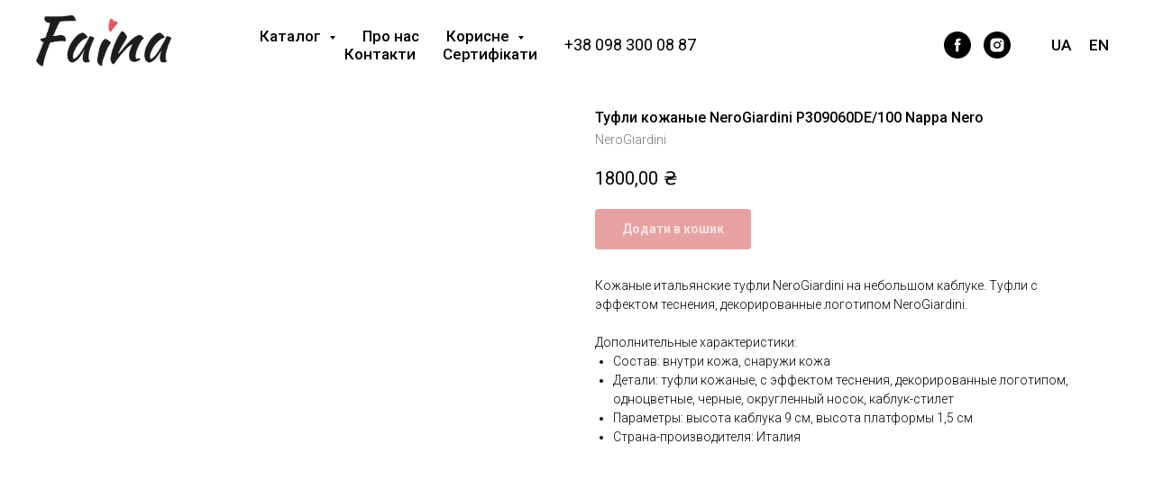

--- FILE ---
content_type: text/html; charset=UTF-8
request_url: https://faina.boutique/shoes/tproduct/185278429-744263647138-tufli-kozhanie-nerogiardini-p309060de100
body_size: 26980
content:
<!DOCTYPE html><html><head><meta charset="utf-8" /><meta http-equiv="Content-Type" content="text/html; charset=utf-8" /><meta name="viewport" content="width=device-width, initial-scale=1.0" /> <!--metatextblock-->
<title>Купить итальянские кожаные туфли NeroGiardini</title>
<meta name="description" content="Купить итальянские босоножки в интернет-магазине в FAINA">
<meta name="keywords" content="">
<meta property="og:title" content="Купить итальянские кожаные туфли NeroGiardini" />
<meta property="og:description" content="Купить итальянские босоножки в интернет-магазине в FAINA" />
<meta property="og:type" content="website" />
<meta property="og:url" content="https://faina.boutique/shoes/tproduct/185278429-744263647138-tufli-kozhanie-nerogiardini-p309060de100" />
<meta property="og:image" content="https://static.tildacdn.com/tild3830-6133-4033-a437-383361343237/IMG_7215.jpg" />
<link rel="canonical" href="https://faina.boutique/shoes/tproduct/185278429-744263647138-tufli-kozhanie-nerogiardini-p309060de100" />
<!--/metatextblock--><meta name="format-detection" content="telephone=no" /><meta http-equiv="x-dns-prefetch-control" content="on"><link rel="dns-prefetch" href="https://ws.tildacdn.com"><link rel="dns-prefetch" href="https://static.tildacdn.com"><link rel="shortcut icon" href="https://static.tildacdn.com/tild3834-3432-4134-a439-303465303961/favicon.ico" type="image/x-icon" /><!-- Assets --><script src="https://neo.tildacdn.com/js/tilda-fallback-1.0.min.js" charset="utf-8" async></script><link rel="stylesheet" href="https://static.tildacdn.com/css/tilda-grid-3.0.min.css" type="text/css" media="all" onerror="this.loaderr='y';"/><link rel="stylesheet" href="https://static.tildacdn.com/ws/project2160062/tilda-blocks-page10344180.min.css?t=1680712802" type="text/css" media="all" onerror="this.loaderr='y';" /><link rel="stylesheet" href="https://static.tildacdn.com/ws/project2160062/tilda-blocks-page10344200.min.css?t=1680712802" type="text/css" media="all" onerror="this.loaderr='y';" /><link rel="stylesheet" href="https://static.tildacdn.com/ws/project2160062/tilda-blocks-page10944429.min.css?t=1680712770" type="text/css" media="all" onerror="this.loaderr='y';" /><link rel="preconnect" href="https://fonts.gstatic.com"><link href="https://fonts.googleapis.com/css2?family=Roboto:wght@300;400;500;700&subset=latin,cyrillic" rel="stylesheet"><link rel="stylesheet" href="https://static.tildacdn.com/css/tilda-popup-1.1.min.css" type="text/css" media="all" /><link rel="stylesheet" href="https://static.tildacdn.com/css/tilda-slds-1.4.min.css" type="text/css" media="all" /><link rel="stylesheet" href="https://static.tildacdn.com/css/tilda-catalog-1.1.min.css" type="text/css" media="all" /><link rel="stylesheet" href="https://static.tildacdn.com/css/tilda-forms-1.0.min.css" type="text/css" media="all" onerror="this.loaderr='y';" /><link rel="stylesheet" href="https://static.tildacdn.com/css/tilda-menusub-1.0.min.css" type="text/css" media="all" /><link rel="stylesheet" href="https://static.tildacdn.com/css/tilda-zoom-2.0.min.css" type="text/css" media="all" /><script type="text/javascript">(function (d) {
if (!d.visibilityState) {
var s = d.createElement('script');
s.src = 'https://static.tildacdn.com/js/tilda-polyfill-1.0.min.js';
d.getElementsByTagName('head')[0].appendChild(s);
}
})(document);
function t_onReady(func) {
if (document.readyState != 'loading') {
func();
} else {
document.addEventListener('DOMContentLoaded', func);
}
}
function t_onFuncLoad(funcName, okFunc, time) {
if (typeof window[funcName] === 'function') {
okFunc();
} else {
setTimeout(function() {
t_onFuncLoad(funcName, okFunc, time);
},(time || 100));
}
}function t_throttle(fn, threshhold, scope) {return function () {fn.apply(scope || this, arguments);};}</script><script src="https://static.tildacdn.com/js/jquery-1.10.2.min.js" charset="utf-8" onerror="this.loaderr='y';"></script> <script src="https://static.tildacdn.com/js/tilda-scripts-3.0.min.js" charset="utf-8" defer onerror="this.loaderr='y';"></script><script src="https://static.tildacdn.com/ws/project2160062/tilda-blocks-page10344180.min.js?t=1680712802" onerror="this.loaderr='y';"></script><script src="https://static.tildacdn.com/ws/project2160062/tilda-blocks-page10344200.min.js?t=1680712802" onerror="this.loaderr='y';"></script><script src="https://static.tildacdn.com/ws/project2160062/tilda-blocks-page10944429.min.js?t=1680712770" charset="utf-8" onerror="this.loaderr='y';"></script><script src="https://static.tildacdn.com/js/lazyload-1.3.min.js" charset="utf-8" async onerror="this.loaderr='y';"></script><script src="https://static.tildacdn.com/js/hammer.min.js" charset="utf-8" async onerror="this.loaderr='y';"></script><script src="https://static.tildacdn.com/js/tilda-slds-1.4.min.js" charset="utf-8" async onerror="this.loaderr='y';"></script><script src="https://static.tildacdn.com/js/tilda-products-1.0.min.js" charset="utf-8" async onerror="this.loaderr='y';"></script><script src="https://static.tildacdn.com/js/tilda-catalog-1.1.min.js" charset="utf-8" async onerror="this.loaderr='y';"></script><script src="https://static.tildacdn.com/js/tilda-menusub-1.0.min.js" charset="utf-8" async onerror="this.loaderr='y';"></script><script src="https://static.tildacdn.com/js/tilda-menu-1.0.min.js" charset="utf-8" async onerror="this.loaderr='y';"></script><script src="https://static.tildacdn.com/js/tilda-forms-1.0.min.js" charset="utf-8" async onerror="this.loaderr='y';"></script><script src="https://static.tildacdn.com/js/tilda-cart-1.0.min.js" charset="utf-8" async onerror="this.loaderr='y';"></script><script src="https://static.tildacdn.com/js/tilda-zoom-2.0.min.js" charset="utf-8" async onerror="this.loaderr='y';"></script><script src="https://static.tildacdn.com/js/tilda-skiplink-1.0.min.js" charset="utf-8" async onerror="this.loaderr='y';"></script><script src="https://static.tildacdn.com/js/tilda-events-1.0.min.js" charset="utf-8" async onerror="this.loaderr='y';"></script>
<!-- Facebook Pixel Code -->
<script>
!function(f,b,e,v,n,t,s)
{if(f.fbq)return;n=f.fbq=function(){n.callMethod?
n.callMethod.apply(n,arguments):n.queue.push(arguments)};
if(!f._fbq)f._fbq=n;n.push=n;n.loaded=!0;n.version='2.0';
n.queue=[];t=b.createElement(e);t.async=!0;
t.src=v;s=b.getElementsByTagName(e)[0];
s.parentNode.insertBefore(t,s)}(window, document,'script',
'https://connect.facebook.net/en_US/fbevents.js');
fbq('init', '1339325489605027');
fbq('track', 'PageView');
</script>
<noscript><img height="1" width="1" style="display:none"
src="https://www.facebook.com/tr?id=1339325489605027&ev=PageView&noscript=1"
/></noscript>
<!-- End Facebook Pixel Code -->
<script type="text/javascript">window.dataLayer = window.dataLayer || [];</script><script type="text/javascript">(function () {
if((/bot|google|yandex|baidu|bing|msn|duckduckbot|teoma|slurp|crawler|spider|robot|crawling|facebook/i.test(navigator.userAgent))===false && typeof(sessionStorage)!='undefined' && sessionStorage.getItem('visited')!=='y' && document.visibilityState){
var style=document.createElement('style');
style.type='text/css';
style.innerHTML='@media screen and (min-width: 980px) {.t-records {opacity: 0;}.t-records_animated {-webkit-transition: opacity ease-in-out .2s;-moz-transition: opacity ease-in-out .2s;-o-transition: opacity ease-in-out .2s;transition: opacity ease-in-out .2s;}.t-records.t-records_visible {opacity: 1;}}';
document.getElementsByTagName('head')[0].appendChild(style);
function t_setvisRecs(){
var alr=document.querySelectorAll('.t-records');
Array.prototype.forEach.call(alr, function(el) {
el.classList.add("t-records_animated");
});
setTimeout(function () {
Array.prototype.forEach.call(alr, function(el) {
el.classList.add("t-records_visible");
});
sessionStorage.setItem("visited", "y");
}, 400);
} 
document.addEventListener('DOMContentLoaded', t_setvisRecs);
}
})();</script></head><body class="t-body" style="margin:0;"><!--allrecords--><div id="allrecords" class="t-records" data-product-page="y" data-hook="blocks-collection-content-node" data-tilda-project-id="2160062" data-tilda-page-id="10944429" data-tilda-page-alias="shoes" data-tilda-formskey="635e7d5368f3eb60c0a97c5d4ae5c51c" data-tilda-lazy="yes" data-tilda-project-headcode="yes">


<!-- PRODUCT START -->

                
                        
                    
        
        
<!-- product header -->
<!--header-->
<div id="t-header" class="t-records" data-hook="blocks-collection-content-node" data-tilda-project-id="2160062" data-tilda-page-id="10344180" data-tilda-page-alias="header" data-tilda-formskey="635e7d5368f3eb60c0a97c5d4ae5c51c" data-tilda-lazy="yes" data-tilda-root-zone="one"  data-tilda-project-headcode="yes"  data-tilda-ts="y"    data-tilda-project-country="UA">

    <div id="rec271155103" class="r t-rec t-rec_pt_0 t-rec_pb_0" style="padding-top:0px;padding-bottom:0px; " data-animationappear="off" data-record-type="257"      >
	
<!-- T228 -->


<div id="nav271155103marker"></div>
				<div class="tmenu-mobile" >
	<div class="tmenu-mobile__container">
			<div class="tmenu-mobile__text t-name t-name_md" field="menu_mob_title">&nbsp;</div>
			
<button type="button" 
    class="t-menuburger t-menuburger_first " 
    aria-label="Navigation menu" 
    aria-expanded="false">
	<span style="background-color:#fff;"></span>
	<span style="background-color:#fff;"></span>
	<span style="background-color:#fff;"></span>
	<span style="background-color:#fff;"></span>
</button>


<script>
function t_menuburger_init(recid) {
	var rec = document.querySelector('#rec' + recid);
	if (!rec) return;
    var burger = rec.querySelector('.t-menuburger');
	if (!burger) return;
    var isSecondStyle = burger.classList.contains('t-menuburger_second');
    if (isSecondStyle && !window.isMobile && !('ontouchend' in document)) {
        burger.addEventListener('mouseenter', function() {
            if (burger.classList.contains('t-menuburger-opened')) return;
            burger.classList.remove('t-menuburger-unhovered');
            burger.classList.add('t-menuburger-hovered');
        });
        burger.addEventListener('mouseleave', function() {
            if (burger.classList.contains('t-menuburger-opened')) return;
            burger.classList.remove('t-menuburger-hovered');
            burger.classList.add('t-menuburger-unhovered');
            setTimeout(function() {
                burger.classList.remove('t-menuburger-unhovered');
            }, 300);
        });
    }

    burger.addEventListener('click', function() {
        if (!burger.closest('.tmenu-mobile') &&
            !burger.closest('.t450__burger_container') &&
            !burger.closest('.t466__container') &&
            !burger.closest('.t204__burger') &&
			!burger.closest('.t199__js__menu-toggler')) {
                burger.classList.toggle('t-menuburger-opened');
                burger.classList.remove('t-menuburger-unhovered');
            }
    });

    var menu = rec.querySelector('[data-menu="yes"]');
    if (!menu) return;
    var menuLinks = menu.querySelectorAll('.t-menu__link-item');
	var submenuClassList = ['t978__menu-link_hook', 't978__tm-link', 't966__tm-link', 't794__tm-link', 't-menusub__target-link'];
    Array.prototype.forEach.call(menuLinks, function (link) {
        link.addEventListener('click', function () {
			var isSubmenuHook = submenuClassList.some(function (submenuClass) {
				return link.classList.contains(submenuClass);
			});
			if (isSubmenuHook) return;
            burger.classList.remove('t-menuburger-opened');
        });
    });

	menu.addEventListener('clickedAnchorInTooltipMenu', function () {
		burger.classList.remove('t-menuburger-opened');
	});
}
t_onReady(function() {
	t_onFuncLoad('t_menuburger_init', function(){t_menuburger_init('271155103');});
});
</script>


<style>
.t-menuburger {
    position: relative;
    flex-shrink: 0;
    width: 28px;
    height: 20px;
    padding: 0;
    border: none;
    background-color: transparent;
    outline: none;
    -webkit-transform: rotate(0deg);
    transform: rotate(0deg);
    transition: transform .5s ease-in-out;
    cursor: pointer;
    z-index: 999;
}

/*---menu burger lines---*/
.t-menuburger span {
    display: block;
    position: absolute;
    width: 100%;
    opacity: 1;
    left: 0;
    -webkit-transform: rotate(0deg);
    transform: rotate(0deg);
    transition: .25s ease-in-out;
    height: 3px;
    background-color: #000;
}
.t-menuburger span:nth-child(1) {
    top: 0px;
}
.t-menuburger span:nth-child(2),
.t-menuburger span:nth-child(3) {
    top: 8px;
}
.t-menuburger span:nth-child(4) {
    top: 16px;
}

/*menu burger big*/
.t-menuburger__big {
    width: 42px;
    height: 32px;
}
.t-menuburger__big span {
    height: 5px;
}
.t-menuburger__big span:nth-child(2),
.t-menuburger__big span:nth-child(3) {
    top: 13px;
}
.t-menuburger__big span:nth-child(4) {
    top: 26px;
}

/*menu burger small*/
.t-menuburger__small {
    width: 22px;
    height: 14px;
}
.t-menuburger__small span {
    height: 2px;
}
.t-menuburger__small span:nth-child(2),
.t-menuburger__small span:nth-child(3) {
    top: 6px;
}
.t-menuburger__small span:nth-child(4) {
    top: 12px;
}

/*menu burger opened*/
.t-menuburger-opened span:nth-child(1) {
    top: 8px;
    width: 0%;
    left: 50%;
}
.t-menuburger-opened span:nth-child(2) {
    -webkit-transform: rotate(45deg);
    transform: rotate(45deg);
}
.t-menuburger-opened span:nth-child(3) {
    -webkit-transform: rotate(-45deg);
    transform: rotate(-45deg);
}
.t-menuburger-opened span:nth-child(4) {
    top: 8px;
    width: 0%;
    left: 50%;
}
.t-menuburger-opened.t-menuburger__big span:nth-child(1) {
    top: 6px;
}
.t-menuburger-opened.t-menuburger__big span:nth-child(4) {
    top: 18px;
}
.t-menuburger-opened.t-menuburger__small span:nth-child(1),
.t-menuburger-opened.t-menuburger__small span:nth-child(4) {
    top: 6px;
}

/*---menu burger first style---*/
@media (hover), (min-width:0\0) {
    .t-menuburger_first:hover span:nth-child(1) {
        transform: translateY(1px);
    }
    .t-menuburger_first:hover span:nth-child(4) {
        transform: translateY(-1px);
    }
    .t-menuburger_first.t-menuburger__big:hover span:nth-child(1) {
        transform: translateY(3px);
    }
    .t-menuburger_first.t-menuburger__big:hover span:nth-child(4) {
        transform: translateY(-3px);
    }
}

/*---menu burger second style---*/
.t-menuburger_second span:nth-child(2),
.t-menuburger_second span:nth-child(3) {
    width: 80%;
    left: 20%;
    right: 0;
}
@media (hover), (min-width:0\0) {
    .t-menuburger_second.t-menuburger-hovered span:nth-child(2),
    .t-menuburger_second.t-menuburger-hovered span:nth-child(3) {
        animation: t-menuburger-anim 0.3s ease-out normal forwards;
    }
    .t-menuburger_second.t-menuburger-unhovered span:nth-child(2),
    .t-menuburger_second.t-menuburger-unhovered span:nth-child(3) {
        animation: t-menuburger-anim2 0.3s ease-out normal forwards;
    }
}

.t-menuburger_second.t-menuburger-opened span:nth-child(2),
.t-menuburger_second.t-menuburger-opened span:nth-child(3){
    left: 0;
    right: 0;
    width: 100%!important;
}

/*---menu burger third style---*/
.t-menuburger_third span:nth-child(4) {
    width: 70%;
    left: unset;
    right: 0;
}
@media (hover), (min-width:0\0) {
    .t-menuburger_third:not(.t-menuburger-opened):hover span:nth-child(4) {
        width: 100%;
    }
}
.t-menuburger_third.t-menuburger-opened span:nth-child(4) {
    width: 0!important;
    right: 50%;
}

/*---menu burger fourth style---*/
.t-menuburger_fourth {
	height: 12px;
}
.t-menuburger_fourth.t-menuburger__small {
	height: 8px;
}
.t-menuburger_fourth.t-menuburger__big {
	height: 18px;
}
.t-menuburger_fourth span:nth-child(2),
.t-menuburger_fourth span:nth-child(3) {
    top: 4px;
    opacity: 0;
}
.t-menuburger_fourth span:nth-child(4) {
    top: 8px;
}
.t-menuburger_fourth.t-menuburger__small span:nth-child(2),
.t-menuburger_fourth.t-menuburger__small span:nth-child(3) {
    top: 3px;
}
.t-menuburger_fourth.t-menuburger__small span:nth-child(4) {
    top: 6px;
}
.t-menuburger_fourth.t-menuburger__small span:nth-child(2),
.t-menuburger_fourth.t-menuburger__small span:nth-child(3) {
    top: 3px;
}
.t-menuburger_fourth.t-menuburger__small span:nth-child(4) {
    top: 6px;
}
.t-menuburger_fourth.t-menuburger__big span:nth-child(2),
.t-menuburger_fourth.t-menuburger__big span:nth-child(3) {
    top: 6px;
}
.t-menuburger_fourth.t-menuburger__big span:nth-child(4) {
    top: 12px;
}
@media (hover), (min-width:0\0) {
    .t-menuburger_fourth:not(.t-menuburger-opened):hover span:nth-child(1) {
        transform: translateY(1px);
    }
    .t-menuburger_fourth:not(.t-menuburger-opened):hover span:nth-child(4) {
        transform: translateY(-1px);
    }
    .t-menuburger_fourth.t-menuburger__big:not(.t-menuburger-opened):hover span:nth-child(1) {
        transform: translateY(3px);
    }
    .t-menuburger_fourth.t-menuburger__big:not(.t-menuburger-opened):hover span:nth-child(4) {
        transform: translateY(-3px);
    }
}
.t-menuburger_fourth.t-menuburger-opened span:nth-child(1),
.t-menuburger_fourth.t-menuburger-opened span:nth-child(4) {
    top: 4px;
}
.t-menuburger_fourth.t-menuburger-opened span:nth-child(2),
.t-menuburger_fourth.t-menuburger-opened span:nth-child(3) {
    opacity: 1;
}

/*---menu burger animations---*/
@keyframes t-menuburger-anim {
    0% {
        width: 80%;
        left: 20%;
        right: 0;
    }

    50% {
        width: 100%;
        left: 0;
        right: 0;
    }

    100% {
        width: 80%;
        left: 0;
        right: 20%;

    }
}
@keyframes t-menuburger-anim2 {
    0% {
        width: 80%;
        left: 0;
    }

    50% {
        width: 100%;
        right: 0;
        left: 0;
    }

    100% {
        width: 80%;
        left: 20%;
        right: 0;
    }
}
</style>	</div>
</div>

<style>
.tmenu-mobile {
	background-color: #111;
	display: none;
	width: 100%;
	top: 0;
	z-index: 990;
}

.tmenu-mobile_positionfixed {
	position: fixed;
}

.tmenu-mobile__text {
	color: #fff;
}

.tmenu-mobile__container {
	min-height: 64px;
	padding: 20px;
	position: relative;
	box-sizing: border-box;
	display: -webkit-flex;
	display: -ms-flexbox;
	display: flex;
	-webkit-align-items: center;
	    -ms-flex-align: center;
	        align-items: center;
	-webkit-justify-content: space-between;
	    -ms-flex-pack: justify;
	        justify-content: space-between;
}

.tmenu-mobile__list {
	display: block;
}

.tmenu-mobile__burgerlogo {
    display: inline-block;
    font-size: 24px;
    font-weight: 400;
    white-space: nowrap;
    vertical-align: middle;
}

.tmenu-mobile__imglogo {
	height: auto;
    display: block;
    max-width: 300px!important;
	box-sizing: border-box;
	padding: 0;
	margin: 0 auto;
}

@media screen and (max-width: 980px) {
	.tmenu-mobile__menucontent_hidden {
		display: none;
		height: 100%;
	}
	.tmenu-mobile {
		display: block;
	}
}
@media screen and (max-width: 980px) {
    	
            #rec271155103 .t-menuburger {
            -webkit-order: 1;
	    	-ms-flex-order: 1;
	        	order: 1;
        }
    }
</style>










	
				
				
					
						
		
										
		
									
																
		 

		
				
			<style> #rec271155103 .tmenu-mobile__burgerlogo a {  font-size: 28px;  color: #000000; }</style>
	








	
				
				
					
						
		
										
		
							
																					
																															
																													
		 

		
				
			<style> #rec271155103 .tmenu-mobile__burgerlogo__title {  color: #000000; } @media screen and (min-width: 480px) { #rec271155103 .tmenu-mobile__burgerlogo__title {  font-size: 28px; } }</style>
	
<div id="nav271155103"  class="t228 t228__positionfixed  tmenu-mobile__menucontent_hidden" style="background-color: rgba(255,255,255,1); height:100px; " data-bgcolor-hex="#ffffff" data-bgcolor-rgba="rgba(255,255,255,1)" data-navmarker="nav271155103marker" data-appearoffset="" data-bgopacity-two="" data-menushadow="" data-menushadow-css="" data-bgopacity="1"   data-menu-items-align="right" data-menu="yes">
	<div class="t228__maincontainer " style="height:100px;">
		<div class="t228__padding40px"></div>
		<div class="t228__leftside">
							<div class="t228__leftcontainer">
										<a href="https://faina.boutique/" class="t228__imgwrapper" >
																		<img class="t228__imglogo t228__imglogomobile" 
								src="https://static.tildacdn.com/tild3237-3064-4564-b866-633364663062/Faina_clean.jpg" 
								imgfield="img"
								 style="max-width: 150px; width: 150px; min-width: 150px; height: auto; display: block;"
																 alt="FAINA"
								>
																</a>
									</div>
					</div>
		<div class="t228__centerside t228__menualign_right">
							<nav class="t228__centercontainer">
					<ul role="list" class="t228__list t-menu__list">
																																			<li class="t228__list_item" 
									style="padding:0 15px 0 0;">
									<a class="t-menu__link-item" 
										href=""
									   											 
																				aria-expanded="false" role="button" 
																				data-menu-submenu-hook="link_sub1_271155103" 
										data-menu-item-number="1"
									>
										Каталог
									</a>
																								
		

					
	
							
			<div class="t-menusub" data-submenu-hook="link_sub1_271155103" data-submenu-margin="10px" data-add-submenu-arrow="on">
		<div class="t-menusub__menu">
			<div class="t-menusub__content">
				<ul role="list" class="t-menusub__list">
																	<li class="t-menusub__list-item t-name t-name_xs">
							<a class="t-menusub__link-item t-name t-name_xs" 
								href="/sale" 
								 
								data-menu-item-number="1">SALE</a>
						</li>
																	<li class="t-menusub__list-item t-name t-name_xs">
							<a class="t-menusub__link-item t-name t-name_xs" 
								href="/new" 
								 
								data-menu-item-number="1">NEW</a>
						</li>
																	<li class="t-menusub__list-item t-name t-name_xs">
							<a class="t-menusub__link-item t-name t-name_xs" 
								href="/dress" 
								 
								data-menu-item-number="1">Сукні (всі)</a>
						</li>
																	<li class="t-menusub__list-item t-name t-name_xs">
							<a class="t-menusub__link-item t-name t-name_xs" 
								href="/weddingdress" 
								 
								data-menu-item-number="1">Bridal</a>
						</li>
																	<li class="t-menusub__list-item t-name t-name_xs">
							<a class="t-menusub__link-item t-name t-name_xs" 
								href="bridal-veils" 
								 
								data-menu-item-number="1">Фати</a>
						</li>
																	<li class="t-menusub__list-item t-name t-name_xs">
							<a class="t-menusub__link-item t-name t-name_xs" 
								href="/bridesmaid-dresses" 
								 
								data-menu-item-number="1">Подружкам нареченої</a>
						</li>
																	<li class="t-menusub__list-item t-name t-name_xs">
							<a class="t-menusub__link-item t-name t-name_xs" 
								href="/mother-of-the-bride-dresses" 
								 
								data-menu-item-number="1">Весільним мамам</a>
						</li>
																	<li class="t-menusub__list-item t-name t-name_xs">
							<a class="t-menusub__link-item t-name t-name_xs" 
								href="/evening-dresses" 
								 
								data-menu-item-number="1">Сукні вечірні</a>
						</li>
																	<li class="t-menusub__list-item t-name t-name_xs">
							<a class="t-menusub__link-item t-name t-name_xs" 
								href="/cocktaildress" 
								 
								data-menu-item-number="1">Сукні коктейльні</a>
						</li>
																	<li class="t-menusub__list-item t-name t-name_xs">
							<a class="t-menusub__link-item t-name t-name_xs" 
								href="/plussizedress" 
								 
								data-menu-item-number="1">Сукні Plus-Size</a>
						</li>
																	<li class="t-menusub__list-item t-name t-name_xs">
							<a class="t-menusub__link-item t-name t-name_xs" 
								href="/party-dresses" 
								 
								data-menu-item-number="1">Сукні на вечірку</a>
						</li>
																	<li class="t-menusub__list-item t-name t-name_xs">
							<a class="t-menusub__link-item t-name t-name_xs" 
								href="/casualdress" 
								 
								data-menu-item-number="1">Сукні на кожен день</a>
						</li>
																	<li class="t-menusub__list-item t-name t-name_xs">
							<a class="t-menusub__link-item t-name t-name_xs" 
								href="/suits" 
								 
								data-menu-item-number="1">Костюми, комбінезони</a>
						</li>
																	<li class="t-menusub__list-item t-name t-name_xs">
							<a class="t-menusub__link-item t-name t-name_xs" 
								href="/underwear" 
								 
								data-menu-item-number="1">Жіноча білизна</a>
						</li>
																	<li class="t-menusub__list-item t-name t-name_xs">
							<a class="t-menusub__link-item t-name t-name_xs" 
								href="/swimwear" 
								 
								data-menu-item-number="1">Купальники і аксесуари</a>
						</li>
																	<li class="t-menusub__list-item t-name t-name_xs">
							<a class="t-menusub__link-item t-name t-name_xs" 
								href="/shoes" 
								 
								data-menu-item-number="1">Жіноче взуття</a>
						</li>
																	<li class="t-menusub__list-item t-name t-name_xs">
							<a class="t-menusub__link-item t-name t-name_xs" 
								href="/accessories" 
								 
								data-menu-item-number="1">Вечірні сумочки</a>
						</li>
									</ul>
			</div>
		</div>
	</div>
									</li>
																							<li class="t228__list_item" 
									style="padding:0 15px;">
									<a class="t-menu__link-item" 
										href="/about"
									   											 
																				 
																				data-menu-submenu-hook="" 
										data-menu-item-number="2"
									>
										Про нас
									</a>
																	</li>
																							<li class="t228__list_item" 
									style="padding:0 15px;">
									<a class="t-menu__link-item" 
										href=""
									   											 
																				aria-expanded="false" role="button" 
																				data-menu-submenu-hook="link_sub3_271155103" 
										data-menu-item-number="3"
									>
										Корисне
									</a>
																								
		

					
	
							
			<div class="t-menusub" data-submenu-hook="link_sub3_271155103" data-submenu-margin="10px" data-add-submenu-arrow="on">
		<div class="t-menusub__menu">
			<div class="t-menusub__content">
				<ul role="list" class="t-menusub__list">
																	<li class="t-menusub__list-item t-name t-name_xs">
							<a class="t-menusub__link-item t-name t-name_xs" 
								href="/size-guide" 
								 
								data-menu-item-number="3">Таблиця розмірів: верхній одяг</a>
						</li>
																	<li class="t-menusub__list-item t-name t-name_xs">
							<a class="t-menusub__link-item t-name t-name_xs" 
								href="/size-guide-lingerie" 
								 
								data-menu-item-number="3">Таблиця розмірів: жіноча білизна</a>
						</li>
																	<li class="t-menusub__list-item t-name t-name_xs">
							<a class="t-menusub__link-item t-name t-name_xs" 
								href="/terms" 
								 
								data-menu-item-number="3">Оплата, доставка і повернення</a>
						</li>
																	<li class="t-menusub__list-item t-name t-name_xs">
							<a class="t-menusub__link-item t-name t-name_xs" 
								href="/questions" 
								 
								data-menu-item-number="3">Питання та відповіді</a>
						</li>
																	<li class="t-menusub__list-item t-name t-name_xs">
							<a class="t-menusub__link-item t-name t-name_xs" 
								href="/jobs" 
								 
								data-menu-item-number="3">Вакансії</a>
						</li>
									</ul>
			</div>
		</div>
	</div>
									</li>
																							<li class="t228__list_item" 
									style="padding:0 15px;">
									<a class="t-menu__link-item" 
										href="/contacts"
									   											 
																				 
																				data-menu-submenu-hook="" 
										data-menu-item-number="4"
									>
										Контакти
									</a>
																	</li>
																							<li class="t228__list_item" 
									style="padding:0 0 0 15px;">
									<a class="t-menu__link-item" 
										href="/gift-cards"
									   											 
																				 
																				data-menu-submenu-hook="" 
										data-menu-item-number="5"
									>
										Сертифікати
									</a>
																	</li>
																																				</ul>
				</nav>
					</div>

		<div class="t228__rightside">
							<div class="t228__rightcontainer">
											<div class="t228__right_descr" field="descr">+38 098 300 08 87</div>
																<div class="t228__right_share_buttons t228__transp-white">
							<script type="text/javascript" src="https://static.tildacdn.com/js/ya-share.js" charset="utf-8"></script>
							<div class="ya-share2" data-access-token:facebook="" data-yashareL10n="en" data-services="facebook," data-counter=""></div>        
						</div>
																																		


	
  

<div class="t-sociallinks">
  <ul role="list" class="t-sociallinks__wrapper" aria-label="Social media links">

    <!-- new soclinks --><li class="t-sociallinks__item t-sociallinks__item_facebook"><a  href="https://www.facebook.com/faina.boutique/" target="_blank" rel="nofollow" aria-label="facebook" style="width: 30px; height: 30px;"><svg class="t-sociallinks__svg" role="presentation" width=30px height=30px viewBox="0 0 100 100" fill="none" xmlns="http://www.w3.org/2000/svg">
    <path fill-rule="evenodd" clip-rule="evenodd" d="M50 100c27.6142 0 50-22.3858 50-50S77.6142 0 50 0 0 22.3858 0 50s22.3858 50 50 50Zm3.431-73.9854c-2.5161.0701-5.171.6758-7.0464 2.4577-1.5488 1.4326-2.329 3.5177-2.5044 5.602-.0534 1.4908-.0458 2.9855-.0382 4.4796.0058 1.1205.0115 2.2407-.0085 3.3587-.6888.005-1.3797.0036-2.0709.0021-.9218-.0019-1.8441-.0038-2.7626.0096 0 .8921.0013 1.7855.0026 2.6797.0026 1.791.0052 3.5853-.0026 5.3799.9185.0134 1.8409.0115 2.7627.0096.6912-.0015 1.382-.0029 2.0708.0021.0155 3.5565.0127 7.1128.0098 10.669-.0036 4.4452-.0072 8.8903.0252 13.3354 1.8903-.0134 3.7765-.0115 5.6633-.0095 1.4152.0014 2.8306.0028 4.2484-.0022.0117-4.0009.0088-7.9986.0058-11.9963-.0029-3.9979-.0058-7.9957.0059-11.9964.9533-.005 1.9067-.0036 2.86-.0021 1.2713.0019 2.5425.0038 3.8137-.0096.396-2.679.7335-5.3814.9198-8.0947-1.2576-.0058-2.5155-.0058-3.7734-.0058-1.2578 0-2.5157 0-3.7734-.0059 0-.4689-.0007-.9378-.0014-1.4066-.0022-1.4063-.0044-2.8123.0131-4.2188.198-1.0834 1.3158-1.9104 2.3992-1.8403h5.1476c.0117-2.8069.0117-5.602 0-8.4089-.6636 0-1.3273-.0007-1.9911-.0014-1.9915-.0022-3.9832-.0044-5.975.0131Z" fill="#000000"/>
</svg></a></li>&nbsp;<li class="t-sociallinks__item t-sociallinks__item_instagram"><a  href="https://www.instagram.com/faina_boutique/" target="_blank" rel="nofollow" aria-label="instagram" style="width: 30px; height: 30px;"><svg class="t-sociallinks__svg" role="presentation" width=30px height=30px viewBox="0 0 100 100" fill="none" xmlns="http://www.w3.org/2000/svg">
    <path fill-rule="evenodd" clip-rule="evenodd" d="M50 100C77.6142 100 100 77.6142 100 50C100 22.3858 77.6142 0 50 0C22.3858 0 0 22.3858 0 50C0 77.6142 22.3858 100 50 100ZM25 39.3918C25 31.4558 31.4566 25 39.3918 25H60.6082C68.5442 25 75 31.4566 75 39.3918V60.8028C75 68.738 68.5442 75.1946 60.6082 75.1946H39.3918C31.4558 75.1946 25 68.738 25 60.8028V39.3918ZM36.9883 50.0054C36.9883 42.8847 42.8438 37.0922 50.0397 37.0922C57.2356 37.0922 63.0911 42.8847 63.0911 50.0054C63.0911 57.1252 57.2356 62.9177 50.0397 62.9177C42.843 62.9177 36.9883 57.1252 36.9883 50.0054ZM41.7422 50.0054C41.7422 54.5033 45.4641 58.1638 50.0397 58.1638C54.6153 58.1638 58.3372 54.5041 58.3372 50.0054C58.3372 45.5066 54.6145 41.8469 50.0397 41.8469C45.4641 41.8469 41.7422 45.5066 41.7422 50.0054ZM63.3248 39.6355C65.0208 39.6355 66.3956 38.2606 66.3956 36.5646C66.3956 34.8687 65.0208 33.4938 63.3248 33.4938C61.6288 33.4938 60.2539 34.8687 60.2539 36.5646C60.2539 38.2606 61.6288 39.6355 63.3248 39.6355Z" fill="#000000"/>
</svg></a></li><!-- /new soclinks -->

      </ul>
</div>
											            
																<div class="t228__right_langs">
							<div class="t228__right_buttons_wrap">
																	<div class="t228__right_langs_lang">
										<a style="" href="https://ua.faina.boutique/">UA</a>
									</div>
																									<div class="t228__right_langs_lang">
										<a style="" href="https://faina.boutique/en">EN</a>
									</div>
															</div>
						</div>
									</div>
					</div>
		<div class="t228__padding40px">
					</div>
	</div>
</div>



<style>
	@media screen and (max-width: 980px) {
					#rec271155103 .t228__leftcontainer {
				padding: 20px;
			}
			#rec271155103 .t228__imglogo {
				padding: 20px 0;
			}
		
		#rec271155103 .t228 {
					position: static;
				}
	}
</style>

<script>
		
	window.addEventListener('resize', t_throttle(function () {
				t_onFuncLoad('t_menu__setBGcolor', function () {
			t_menu__setBGcolor('271155103', '.t228');
		});
	}));

	t_onReady(function () {
				t_onFuncLoad('t_menu__highlightActiveLinks', function () {
			t_menu__highlightActiveLinks('.t228__list_item a');
		});
				t_onFuncLoad('t_menu__findAnchorLinks', function () {
			t_menu__findAnchorLinks('271155103', '.t228__list_item a');
		});
					
		t_onFuncLoad('t228__init', function () {
			t228__init('271155103');
		});
	
		t_onFuncLoad('t_menu__setBGcolor', function () {
			t_menu__setBGcolor('271155103', '.t228');
		});
		
		t_onFuncLoad('t_menu__interactFromKeyboard', function () {
	        t_menu__interactFromKeyboard('271155103');
		});
	
			
			
			
				t_onFuncLoad('t_menu__createMobileMenu', function () {
			t_menu__createMobileMenu('271155103', '.t228');
		});
			});
</script>






<style>
#rec271155103 .t-menu__link-item{
		-webkit-transition: color 0.3s ease-in-out, opacity 0.3s ease-in-out;
	transition: color 0.3s ease-in-out, opacity 0.3s ease-in-out;	
		}



#rec271155103 .t-menu__link-item.t-active:not(.t978__menu-link){
	color:#d14343 !important;		}


#rec271155103 .t-menu__link-item:not(.t-active):not(.tooltipstered):hover {
	color: #d14343 !important;	}
#rec271155103 .t-menu__link-item:not(.t-active):not(.tooltipstered):focus-visible{
	color: #d14343 !important;	}


@supports (overflow:-webkit-marquee) and (justify-content:inherit)
{
	#rec271155103 .t-menu__link-item,
	#rec271155103 .t-menu__link-item.t-active {
	opacity: 1 !important;
	}
}
</style>
										

	

<style>
		#rec271155103 {
		--menusub-text-color: #000000;
		--menusub-bg: #fff;
		--menusub-shadow: none;
		--menusub-radius: 0;
		--menusub-border: none;
		--menusub-width: 1000px;
		--menusub-transition: 0.3s ease-in-out;
		--menusub-active-color: #d14343;		--menusub-hover-color: #d14343;	}

			#rec271155103 .t-menusub__link-item,
	#rec271155103 .t-menusub__innermenu-link {
		-webkit-transition: color var(--menusub-transition), opacity var(--menusub-transition);
		transition: color var(--menusub-transition), opacity var(--menusub-transition);
	}

		#rec271155103 .t-menusub__link-item.t-active,
	#rec271155103 .t-menusub__innermenu-link.t-active {
		color: var(--menusub-active-color) !important;					}
	
		#rec271155103 .t-menusub__link-item:not(.t-active):not(.tooltipstered):hover,
	#rec271155103 .t-menusub__innermenu-link:not(.t-active):hover {
		color: var(--menusub-hover-color) !important;			}
	
		@supports (overflow:-webkit-marquee) and (justify-content:inherit) {
		#rec271155103 .t-menusub__link-item,
		#rec271155103 .t-menusub__link-item.t-active {
			opacity: 1 !important;
		}
	}
	
		@media screen and (max-width: 980px) {
		#rec271155103 .t-menusub__menu .t-menusub__link-item,
		#rec271155103 .t-menusub__menu .t-menusub__innermenu-link {
			color: var(--menusub-text-color) !important;
		}
		#rec271155103 .t-menusub__menu .t-menusub__link-item.t-active {
			color: var(--menusub-active-color) !important;
		}

			#rec271155103 .t-menusub__menu .t-menusub__list-item:has(.t-active) {
			background-color: var(--menusub-hover-bg);
		}
	}

		
	
			@media screen and (max-width: 980px) {
		#rec271155103 .t-menusub__menu-wrapper {
			background-color: var(--menusub-bg) !important;
			border-radius: var(--menusub-radius) !important;
			border: var(--menusub-border) !important;
			box-shadow: var(--menusub-shadow) !important;
			overflow: auto;
			max-width: var(--mobile-max-width);
		}
		#rec271155103 .t-menusub__menu-wrapper .t-menusub__content {
			background-color: transparent !important;
			border: none !important;
			box-shadow: none !important;
			border-radius: 0 !important;
			margin-top: 0 !important;
		}
	}
	</style>





	

			
		<script>
			t_onReady(function () {
				setTimeout(function(){
					t_onFuncLoad('t_menusub_init', function() {
						t_menusub_init('271155103');
					});
				}, 500);
			});
		</script>
		
	
			<style>
		@media screen and (min-width: 981px) {			#rec271155103 .t-menusub__menu {
				background-color: var(--menusub-bg);
				text-align: center;				max-width: var(--menusub-width);
				border-radius: var(--menusub-radius);
				border: var(--menusub-border);
				box-shadow: var(--menusub-shadow);
			}
		}
			</style>
	










	
				
				
					
						
		
										
		
							
																					
														
																
		 

		
				
			<style> #rec271155103 a.t-menusub__link-item {  font-size: 18px;  color: #000000; font-weight: 400; letter-spacing: 1px; }</style>
	








	
				
				
					
						
		
										
		
									
																
		 

		
							
						
		
										
		
									
																
		 

		
							
						
		
										
		
									
																
		 

		
							
						
		
										
		
									
																
		 

		
				
			<style> #rec271155103 .t228__leftcontainer a {  font-size: 28px;  color: #000000; } #rec271155103 a.t-menu__link-item {  font-size: 17px;  color: #000000; font-weight: 500; } #rec271155103 .t228__right_langs_lang a {  font-size: 17px;  color: #000000; font-weight: 500; } #rec271155103 .t228__right_descr {  font-size: 18px;  }</style>
	








	
				
				
					
						
		
										
		
							
																					
																															
																													
		 

		
				
			<style> #rec271155103 .t228__logo {  color: #000000; } @media screen and (min-width: 480px) { #rec271155103 .t228__logo {  font-size: 28px; } }</style>
		                                                        
    

</div>


    

</div>
<!--/header-->


<style>
    /* fix for hide popup close panel where product header set */
    .t-store .t-store__prod-popup__close-txt-wr, .t-store .t-popup__close {
        display: none !important;
    }
</style>

<!-- /product header -->

<div id="rec185278429" class="r t-rec" style="background-color:#ffffff;" data-bg-color="#ffffff">
    <div class="t-store t-store__prod-snippet__container">

        
                <div class="t-store__prod-popup__close-txt-wr" style="position:absolute;">
            <a href="https://faina.boutique/shoes" class="js-store-close-text t-store__prod-popup__close-txt t-descr t-descr_xxs" style="color:#000000;">
                Більше товарів
            </a>
        </div>
        
        <a href="https://faina.boutique/shoes" class="t-popup__close" style="position:absolute; background-color:#ffffff">
            <div class="t-popup__close-wrapper">
                <svg class="t-popup__close-icon t-popup__close-icon_arrow" width="26px" height="26px" viewBox="0 0 26 26" version="1.1" xmlns="http://www.w3.org/2000/svg" xmlns:xlink="http://www.w3.org/1999/xlink"><path d="M10.4142136,5 L11.8284271,6.41421356 L5.829,12.414 L23.4142136,12.4142136 L23.4142136,14.4142136 L5.829,14.414 L11.8284271,20.4142136 L10.4142136,21.8284271 L2,13.4142136 L10.4142136,5 Z" fill="#000000"></path></svg>
                <svg class="t-popup__close-icon t-popup__close-icon_cross" width="23px" height="23px" viewBox="0 0 23 23" version="1.1" xmlns="http://www.w3.org/2000/svg" xmlns:xlink="http://www.w3.org/1999/xlink"><g stroke="none" stroke-width="1" fill="#000000" fill-rule="evenodd"><rect transform="translate(11.313708, 11.313708) rotate(-45.000000) translate(-11.313708, -11.313708) " x="10.3137085" y="-3.6862915" width="2" height="30"></rect><rect transform="translate(11.313708, 11.313708) rotate(-315.000000) translate(-11.313708, -11.313708) " x="10.3137085" y="-3.6862915" width="2" height="30"></rect></g></svg>
            </div>
        </a>
        
        <div class="js-store-product js-product t-store__product-snippet" data-product-lid="744263647138" data-product-uid="744263647138" itemscope itemtype="http://schema.org/Product">
            <meta itemprop="productID" content="744263647138" />

            <div class="t-container">
                <div>
                    <meta itemprop="image" content="https://static.tildacdn.com/tild3830-6133-4033-a437-383361343237/IMG_7215.jpg" />
                    <div class="t-store__prod-popup__slider js-store-prod-slider t-store__prod-popup__col-left t-col t-col_6" data-hover-zoom="yes">
                        <div class="js-product-img" style="width:100%;padding-bottom:75%;background-size:cover;opacity:0;">
                        </div>
                    </div>
                    <div class="t-store__prod-popup__info t-align_left t-store__prod-popup__col-right t-col t-col_6">

                        <div class="t-store__prod-popup__title-wrapper">
                            <h1 class="js-store-prod-name js-product-name t-store__prod-popup__name t-name t-name_xl" itemprop="name" style="font-size:16px;font-weight:500;">Туфли кожаные NeroGiardini P309060DE/100 Nappa Nero</h1>
                            <div class="t-store__prod-popup__brand t-descr t-descr_xxs" itemprop="brand" itemscope itemtype="https://schema.org/Brand">
                                <span itemprop="name" class="js-product-brand">NeroGiardini</span>                            </div>
                            <div class="t-store__prod-popup__sku t-descr t-descr_xxs">
                                <span class="js-store-prod-sku js-product-sku" translate="no" >
                                    
                                </span>
                            </div>
                        </div>

                                                                        <div itemprop="offers" itemscope itemtype="http://schema.org/AggregateOffer" style="display:none;">
                            <meta itemprop="lowPrice" content="1800.00" />
                            <meta itemprop="highPrice" content="1800.00" />
                            <meta itemprop="priceCurrency" content="UAH" />
                                                        <link itemprop="availability" href="http://schema.org/InStock">
                                                                                    <div itemprop="offers" itemscope itemtype="http://schema.org/Offer" style="display:none;">
                                <meta itemprop="serialNumber" content="444088309260" />
                                                                <meta itemprop="sku" content="P309060DE/100" />
                                                                <meta itemprop="price" content="1800.00" />
                                <meta itemprop="priceCurrency" content="UAH" />
                                                                <link itemprop="availability" href="http://schema.org/InStock">
                                                            </div>
                                                        <div itemprop="offers" itemscope itemtype="http://schema.org/Offer" style="display:none;">
                                <meta itemprop="serialNumber" content="966911319203" />
                                                                <meta itemprop="sku" content="P309060DE/100" />
                                                                <meta itemprop="price" content="1800.00" />
                                <meta itemprop="priceCurrency" content="UAH" />
                                                                <link itemprop="availability" href="http://schema.org/InStock">
                                                            </div>
                                                        <div itemprop="offers" itemscope itemtype="http://schema.org/Offer" style="display:none;">
                                <meta itemprop="serialNumber" content="306799074497" />
                                                                <meta itemprop="sku" content="P309060DE/100" />
                                                                <meta itemprop="price" content="1800.00" />
                                <meta itemprop="priceCurrency" content="UAH" />
                                                                <link itemprop="availability" href="http://schema.org/InStock">
                                                            </div>
                                                        <div itemprop="offers" itemscope itemtype="http://schema.org/Offer" style="display:none;">
                                <meta itemprop="serialNumber" content="656216709466" />
                                                                <meta itemprop="sku" content="P309060DE/100" />
                                                                <meta itemprop="price" content="1800.00" />
                                <meta itemprop="priceCurrency" content="UAH" />
                                                                <link itemprop="availability" href="http://schema.org/InStock">
                                                            </div>
                                                    </div>
                        
                                                
                        <div class="js-store-price-wrapper t-store__prod-popup__price-wrapper">
                            <div class="js-store-prod-price t-store__prod-popup__price t-store__prod-popup__price-item t-name t-name_md" style="font-weight:400;">
                                                                <div class="js-product-price js-store-prod-price-val t-store__prod-popup__price-value" data-product-price-def="1800.0000" data-product-price-def-str="1800,00">1800,00</div><div class="t-store__prod-popup__price-currency" translate="no">₴</div>
                                                            </div>
                            <div class="js-store-prod-price-old t-store__prod-popup__price_old t-store__prod-popup__price-item t-name t-name_md" style="font-weight:400;display:none;">
                                                                <div class="js-store-prod-price-old-val t-store__prod-popup__price-value"></div><div class="t-store__prod-popup__price-currency" translate="no">₴</div>
                                                            </div>
                        </div>

                        <div class="js-product-controls-wrapper">
                        </div>

                        <div class="t-store__prod-popup__links-wrapper">
                                                    </div>

                                                <div class="t-store__prod-popup__btn-wrapper"   tt="Додати в кошик">
                                                        <a href="#order" class="t-store__prod-popup__btn t-store__prod-popup__btn_disabled t-btn t-btn_sm" style="color:#ffffff;background-color:#d14343;border-radius:4px;-moz-border-radius:4px;-webkit-border-radius:4px;">
                                <table style="width:100%; height:100%;">
                                    <tbody>
                                        <tr>
                                            <td class="js-store-prod-popup-buy-btn-txt">Додати в кошик</td>
                                        </tr>
                                    </tbody>
                                </table>
                            </a>
                                                    </div>
                        
                        <div class="js-store-prod-text t-store__prod-popup__text t-descr t-descr_xxs" >
                                                    <div class="js-store-prod-all-text" itemprop="description">
                                Кожаные итальянские туфли NeroGiardini на небольшом каблуке. Туфли с эффектом теснения, декорированные логотипом NeroGiardini.<br /><br />Дополнительные характеристики:<br /> <ul> <li>Состав: внутри кожа, снаружи кожа</li><li>Детали: туфли кожаные, с эффектом теснения, декорированные логотипом, одноцветные, черные, округленный носок, каблук-стилет</li><li>Параметры: высота каблука 9 см, высота платформы 1,5 см</li><li>Страна-производителя: Италия</li></ul>                            </div>
                                                                            <div class="js-store-prod-all-charcs">
                                                                                                                                                                        </div>
                                                </div>

                    </div>
                </div>

                            </div>
        </div>
                <div class="js-store-error-msg t-store__error-msg-cont"></div>
        <div itemscope itemtype="http://schema.org/ImageGallery" style="display:none;">
                                                                                                                                    </div>

    </div>

                        
                        
    
    <style>
        /* body bg color */
        
        .t-body {
            background-color:#ffffff;
        }
        

        /* body bg color end */
        /* Slider stiles */
        .t-slds__bullet_active .t-slds__bullet_body {
            background-color: #222 !important;
        }

        .t-slds__bullet:hover .t-slds__bullet_body {
            background-color: #222 !important;
        }
        /* Slider stiles end */
    </style>
    

            
        
    <style>
        

        

        
    </style>
    
    
        
    <style>
        
    </style>
    
    
        
    <style>
        
    </style>
    
    
        
        <style>
    
                                    
        </style>
    
    
    <div class="js-store-tpl-slider-arrows" style="display: none;">
                


<style type="text/css">
  .t-slds__arrow_wrapper:hover .t-slds__arrow-withbg {
    border-color: #d14343 !important;
    
                              background-color: rgba(255,255,255,0) !important;
                      
  }
</style>


<div class="t-slds__arrow_wrapper t-slds__arrow_wrapper-left" data-slide-direction="left">
  <div class="t-slds__arrow t-slds__arrow-left t-slds__arrow-withbg" style="width: 50px; height: 50px;background-color: rgba(255,255,255,0);">
    <div class="t-slds__arrow_body t-slds__arrow_body-left" style="width: 11px;">
      <svg style="display: block" viewBox="0 0 11.3 21" xmlns="http://www.w3.org/2000/svg" xmlns:xlink="http://www.w3.org/1999/xlink">
                
        <style type="text/css">
          .t-slds__arrow_wrapper polyline {
            -webkit-transition:  stroke ease-in-out .2s;
            -moz-transition:  stroke ease-in-out .2s;
            -o-transition:  stroke ease-in-out .2s;
            transition:  stroke ease-in-out .2s;
          }
          .t-slds__arrow_wrapper:hover polyline {
            stroke: #d14343 !important;
          }
        </style>
        
                <desc>Left</desc>
        <polyline
        fill="none"
        stroke="#000000"
        stroke-linejoin="butt"
        stroke-linecap="butt"
        stroke-width="1"
        points="0.5,0.5 10.5,10.5 0.5,20.5"
        />
      </svg>
    </div>
  </div>
</div>
<div class="t-slds__arrow_wrapper t-slds__arrow_wrapper-right" data-slide-direction="right">
  <div class="t-slds__arrow t-slds__arrow-right t-slds__arrow-withbg" style="width: 50px; height: 50px;background-color: rgba(255,255,255,0);">
    <div class="t-slds__arrow_body t-slds__arrow_body-right" style="width: 11px;">
      <svg style="display: block" viewBox="0 0 11.3 21" xmlns="http://www.w3.org/2000/svg" xmlns:xlink="http://www.w3.org/1999/xlink">
        <desc>Right</desc>
        <polyline
        fill="none"
        stroke="#000000"
        stroke-linejoin="butt"
        stroke-linecap="butt"
        stroke-width="1"
        points="0.5,0.5 10.5,10.5 0.5,20.5"
        />
      </svg>
    </div>
  </div>
</div>    </div>

    
    <script>
        t_onReady(function() {
            var tildacopyEl = document.getElementById('tildacopy');
            if (tildacopyEl) tildacopyEl.style.display = 'none';

            var recid = '185278429';
            var options = {};
            var product = {"uid":744263647138,"rootpartid":1412216,"title":"Туфли кожаные NeroGiardini P309060DE\/100 Nappa Nero","brand":"NeroGiardini","text":"Кожаные итальянские туфли NeroGiardini на небольшом каблуке. Туфли с эффектом теснения, декорированные логотипом NeroGiardini.<br \/><br \/>Дополнительные характеристики:<br \/> <ul> <li>Состав: внутри кожа, снаружи кожа<\/li><li>Детали: туфли кожаные, с эффектом теснения, декорированные логотипом, одноцветные, черные, округленный носок, каблук-стилет<\/li><li>Параметры: высота каблука 9 см, высота платформы 1,5 см<\/li><li>Страна-производителя: Италия<\/li><\/ul>","price":"1800.0000","gallery":[{"img":"https:\/\/static.tildacdn.com\/tild3830-6133-4033-a437-383361343237\/IMG_7215.jpg"},{"img":"https:\/\/static.tildacdn.com\/tild3466-3363-4162-a439-343366363034\/IMG_7216.jpg"},{"img":"https:\/\/static.tildacdn.com\/tild3432-3462-4663-a364-376562303765\/IMG_7217.jpg"},{"img":"https:\/\/static.tildacdn.com\/tild3665-6132-4830-a332-303132336436\/IMG_7214.jpg"}],"sort":1010987,"portion":0,"newsort":0,"mark":"SALE","json_options":"[{\"title\":\"Тип\",\"params\":[],\"values\":[\"Туфли\"]},{\"title\":\"Колір\",\"params\":{\"view\":\"select\",\"hasColor\":false,\"linkImage\":false},\"values\":[\"Черный\"]},{\"title\":\"Размер\",\"params\":[],\"values\":[\"36\",\"37\",\"38\",\"39\"]}]","json_chars":"null","externalid":"P309060DE\/100","pack_label":"lwh","pack_x":0,"pack_y":0,"pack_z":0,"pack_m":0,"serverid":"euae004","servertime":"1683441623.3746","parentuid":"","editions":[{"uid":444088309260,"externalid":"P309060DE\/100-1","sku":"P309060DE\/100","price":"1 800.00","priceold":"2 500.00","quantity":"1","img":"https:\/\/static.tildacdn.com\/tild3830-6133-4033-a437-383361343237\/IMG_7215.jpg","Тип":"Туфли","Колір":"Черный","Размер":"36"},{"uid":966911319203,"externalid":"P309060DE\/100-2","sku":"P309060DE\/100","price":"1 800.00","priceold":"2 500.00","quantity":"1","img":"https:\/\/static.tildacdn.com\/tild3830-6133-4033-a437-383361343237\/IMG_7215.jpg","Тип":"Туфли","Колір":"Черный","Размер":"37"},{"uid":306799074497,"externalid":"P309060DE\/100-3","sku":"P309060DE\/100","price":"1 800.00","priceold":"2 500.00","quantity":"1","img":"https:\/\/static.tildacdn.com\/tild3830-6133-4033-a437-383361343237\/IMG_7215.jpg","Тип":"Туфли","Колір":"Черный","Размер":"38"},{"uid":656216709466,"externalid":"P309060DE\/100-4","sku":"P309060DE\/100","price":"1 800.00","priceold":"2 500.00","quantity":"1","img":"https:\/\/static.tildacdn.com\/tild3830-6133-4033-a437-383361343237\/IMG_7215.jpg","Тип":"Туфли","Колір":"Черный","Размер":"39"}],"characteristics":[],"properties":[],"partuids":[622662753974],"url":"https:\/\/faina.boutique\/shoes\/tproduct\/185278429-744263647138-tufli-kozhanie-nerogiardini-p309060de100"};

            // draw slider or show image for SEO
            if (window.isSearchBot) {
                var imgEl = document.querySelector('.js-product-img');
                if (imgEl) imgEl.style.opacity = '1';
            } else {
                
                var prodcard_optsObj = {
    hasWrap: false,
    txtPad: '',
    bgColor: '',
    borderRadius: '',
    shadowSize: '0px',
    shadowOpacity: '',
    shadowSizeHover: '',
    shadowOpacityHover: '',
    shadowShiftyHover: '',
    btnTitle1: '',
    btnLink1: 'popup',
    btnTitle2: '',
    btnLink2: 'order',
    showOpts: false};

var price_optsObj = {
    color: '',
    colorOld: '',
    fontSize: '',
    fontWeight: '400'
};

var popup_optsObj = {
    columns: '6',
    columns2: '6',
    isVertical: '',
    align: 'left',
    btnTitle: 'Додати в кошик',
    closeText: 'Більше товарів',
    iconColor: '#000000',
    containerBgColor: '#ffffff',
    overlayBgColorRgba: 'rgba(255,255,255,1)',
    popupStat: '',
    popupContainer: '',
    fixedButton: false,
    mobileGalleryStyle: ''
};

var slider_optsObj = {
    anim_speed: '',
    arrowColor: '#000000',
    videoPlayerIconColor: '',
    cycle: 'on',
    controls: 'arrowsthumbs',
    bgcolor: '#ffffff'
};

var slider_dotsOptsObj = {
    size: '',
    bgcolor: '',
    bordersize: '',
    bgcoloractive: ''
};

var slider_slidesOptsObj = {
    zoomable: true,
    bgsize: 'cover',
    ratio: '1.33'
};

var typography_optsObj = {
    descrColor: '',
    titleColor: ''
};

var default_sortObj = {
    in_stock: false};

var btn1_style = 'border-radius:4px;-moz-border-radius:4px;-webkit-border-radius:4px;color:#ffffff;background-color:#d14343;';
var btn2_style = 'border-radius:4px;-moz-border-radius:4px;-webkit-border-radius:4px;color:#000000;border:1px solid #000000;';

var options_catalog = {
    btn1_style: btn1_style,
    btn2_style: btn2_style,
    storepart: '622662753974',
    prodCard: prodcard_optsObj,
    popup_opts: popup_optsObj,
    defaultSort: default_sortObj,
    slider_opts: slider_optsObj,
    slider_dotsOpts: slider_dotsOptsObj,
    slider_slidesOpts: slider_slidesOptsObj,
    typo: typography_optsObj,
    price: price_optsObj,
    blocksInRow: '3',
    imageHover: true,
    imageHeight: '400px',
    imageRatioClass: 't-store__card__imgwrapper_3-4',
    align: 'left',
    vindent: '',
    isHorizOnMob:false,
    itemsAnim: '',
    hasOriginalAspectRatio: false,
    markColor: '#000000',
    markBgColor: '#fcead6',
    currencySide: 'r',
    currencyTxt: '₴',
    currencySeparator: ',',
    currencyDecimal: '',
    btnSize: 'sm',
    verticalAlignButtons: true,
    hideFilters: false,
    titleRelevants: '',
    showRelevants: '',
    relevants_slider: false,
    relevants_quantity: '',
    isFlexCols: true,
    isPublishedPage: true,
    previewmode: true,
    colClass: 't-col t-col_3',
    ratio: '3_4',
    sliderthumbsside: 'l',
    showStoreBtnQuantity: '',
    tabs: '',
    galleryStyle: '',
    title_typo: '',
    descr_typo: '',
    price_typo: '',
    price_old_typo: '',
    menu_typo: '',
    options_typo: '',
    sku_typo: '',
    characteristics_typo: '',
    button_styles: '',
    button2_styles: '',
    buttonicon: '',
    buttoniconhover: '',
};                
                // emulate, get options_catalog from file store_catalog_fields
                options = options_catalog;
                options.typo.title = "font-size:16px;font-weight:500;" || '';
                options.typo.descr = "" || '';

                try {
                    if (options.showRelevants) {
                        var itemsCount = '4';
                        var relevantsMethod;
                        switch (options.showRelevants) {
                            case 'cc':
                                relevantsMethod = 'current_category';
                                break;
                            case 'all':
                                relevantsMethod = 'all_categories';
                                break;
                            default:
                                relevantsMethod = 'category_' + options.showRelevants;
                                break;
                        }

                        t_onFuncLoad('t_store_loadProducts', function() {
                            t_store_loadProducts(
                                'relevants',
                                recid,
                                options,
                                false,
                                {
                                    currentProductUid: '744263647138',
                                    relevantsQuantity: itemsCount,
                                    relevantsMethod: relevantsMethod,
                                    relevantsSort: 'random'
                                }
                            );
                        });
                    }
                } catch (e) {
                    console.log('Error in relevants: ' + e);
                }
            }

            
                            options.popup_opts.btnTitle = 'Додати в кошик';
                        

            window.tStoreOptionsList = [{"title":"Колір","params":{"view":"select","hasColor":false,"linkImage":false},"values":[{"id":1908578,"value":"Cappuccino"},{"id":4689907,"value":"Dark Navy"},{"id":3867784,"value":"Gold"},{"id":21251774,"value":"Graphite"},{"id":9923758,"value":"Graphite + Gold"},{"id":1908110,"value":"Graphite Ivory"},{"id":13884271,"value":"Green"},{"id":1600895,"value":"Ivory"},{"id":1677728,"value":"Lilac"},{"id":2062346,"value":"Lime, gold"},{"id":8292331,"value":"Pink+Lilac"},{"id":1731542,"value":"Renensy"},{"id":1797383,"value":"Royal Blue"},{"id":2945581,"value":"Silver"},{"id":1678229,"value":"Silver + Lilac"},{"id":1767131,"value":"Silver + Rose"},{"id":4861501,"value":"Silver+Blue"},{"id":4684990,"value":"Silver+Cappuccino"},{"id":4689001,"value":"Silver+Coral"},{"id":4688146,"value":"Silver+Pink"},{"id":4688179,"value":"Silver+Renency"},{"id":4687981,"value":"Silver+Terracotta"},{"id":1731290,"value":"Terracotta"},{"id":21366854,"value":"Біілий"},{"id":21163817,"value":"Білий"},{"id":1600766,"value":"Бежевый"},{"id":1622369,"value":"Белый"},{"id":1690442,"value":"Белый, Розовый, Серый"},{"id":1622999,"value":"Белый, сиреневый"},{"id":1832192,"value":"Белый, цветной"},{"id":2062424,"value":"Белый, черный"},{"id":1657703,"value":"Бирюзовый"},{"id":21251027,"value":"Блакитний"},{"id":1685666,"value":"Божоле"},{"id":1600805,"value":"Бордовый"},{"id":1622393,"value":"Голубой"},{"id":4658167,"value":"Горчичный"},{"id":4702603,"value":"Горчичный Navy"},{"id":1624874,"value":"Графитовый"},{"id":1678058,"value":"Графитовый, бирюзовый"},{"id":1678241,"value":"Графитовый, сиреневый"},{"id":2061860,"value":"Желтый"},{"id":21252080,"value":"Зелений"},{"id":1535648,"value":"Зеленый"},{"id":1640159,"value":"Золотой"},{"id":4683136,"value":"Изумрудный"},{"id":1650659,"value":"Капучино"},{"id":1658780,"value":"Коралловый"},{"id":2062343,"value":"Коралловый, черный"},{"id":1751033,"value":"Коричневый"},{"id":1640207,"value":"Красный"},{"id":21327353,"value":"Кремовий"},{"id":2776598,"value":"Кремовый"},{"id":21168533,"value":"Ліловий"},{"id":1812128,"value":"Лайм"},{"id":1690751,"value":"Лиловый"},{"id":21218921,"value":"М'ятний"},{"id":21251381,"value":"Малиновий"},{"id":1689986,"value":"Малиновый"},{"id":4702939,"value":"Молочный"},{"id":1678676,"value":"Мятный"},{"id":1678814,"value":"Мятный, белый"},{"id":1623194,"value":"Оливковый"},{"id":1600778,"value":"Оранжевый"},{"id":1622390,"value":"Пепельно-розовый"},{"id":21224486,"value":"Персиковий"},{"id":1640303,"value":"Персиковый"},{"id":9955132,"value":"Пудро-лиловый"},{"id":8361043,"value":"Пудро-персиковый"},{"id":9219223,"value":"Пудро-розовый"},{"id":21325295,"value":"Пудровий"},{"id":6788851,"value":"Пудрово"},{"id":1702649,"value":"Пудрово-розовый"},{"id":1623134,"value":"Пудровый"},{"id":4702561,"value":"Пудровый Navy"},{"id":21251192,"value":"Пурпурний"},{"id":21251051,"value":"Рожевий"},{"id":1677842,"value":"Розовий"},{"id":1622384,"value":"Розовый"},{"id":1600961,"value":"Розовый, голубой"},{"id":1691630,"value":"Розовый, серый"},{"id":2606417,"value":"Салатовый"},{"id":1640195,"value":"Серебряный"},{"id":1623230,"value":"Серебряный, белый"},{"id":1640186,"value":"Серебряный, голубой"},{"id":1640183,"value":"Серебряный, лиловый"},{"id":1678034,"value":"Серебряный, черный"},{"id":1751015,"value":"Серо-голубой"},{"id":1652630,"value":"Серый"},{"id":21252095,"value":"Синій"},{"id":1640189,"value":"Синий"},{"id":2062340,"value":"Синий, черный"},{"id":1640156,"value":"Сиреневый"},{"id":21251222,"value":"Срібний"},{"id":1657739,"value":"Темно-зеленый"},{"id":1640198,"value":"Темно-синий"},{"id":2607947,"value":"Тигровый"},{"id":1652342,"value":"Фиолетовый"},{"id":1678430,"value":"Фуксия"},{"id":1812758,"value":"Хаки"},{"id":2000375,"value":"Цветное"},{"id":2778305,"value":"Цветной"},{"id":1625057,"value":"Чайная роза"},{"id":21225221,"value":"Червоний"},{"id":1742549,"value":"Черно-бежевый"},{"id":1687976,"value":"Черно-белый"},{"id":2776544,"value":"Черно-розовый"},{"id":1512674,"value":"Черный"},{"id":1640273,"value":"Черный, беж"},{"id":1681247,"value":"Черный, бежевый"},{"id":1652576,"value":"Черный, белый"},{"id":1815284,"value":"Черный, голубой"},{"id":7070698,"value":"Черный, желтый"},{"id":14419387,"value":"Черный, зеленый"},{"id":2611106,"value":"Черный, золотой"},{"id":1650896,"value":"Черный, капучино"},{"id":1812974,"value":"Черный, красный"},{"id":1657778,"value":"Черный, лиловый"},{"id":1623149,"value":"Черный, розовый"},{"id":5560966,"value":"Черный, фиолетовый"},{"id":1730726,"value":"Шампань"}]},{"title":"Тип","params":[],"values":[{"id":1557794,"value":"Бикини"},{"id":2764592,"value":"Боди"},{"id":1750982,"value":"Босоножки"},{"id":2580845,"value":"Ботильены"},{"id":1600970,"value":"Бюстгалтер"},{"id":1600931,"value":"Бюстгалтер без косточек"},{"id":1600892,"value":"Бюстгалтер мягкий"},{"id":1600958,"value":"Бюстгалтер полумягкий"},{"id":1600763,"value":"Бюстгалтер с мягкой чашкой"},{"id":1600844,"value":"Бюстгалтер-трансформер"},{"id":1685732,"value":"Бюстгальтер"},{"id":1600901,"value":"Бюстгальтер push up"},{"id":1600889,"value":"Бюстгальтер push-up"},{"id":1686284,"value":"Бюстгальтер балконет"},{"id":1686143,"value":"Бюстгальтер мягкий"},{"id":1643141,"value":"Бюстгальтер полу-уплотненный для большой груди"},{"id":1686893,"value":"Бюстгальтер полумягкий"},{"id":1833821,"value":"Бюстгальтер-спейсер"},{"id":1833824,"value":"Бюстгальтер-спейсер балконет"},{"id":21366851,"value":"Весільні"},{"id":21163814,"value":"Весільна"},{"id":21327350,"value":"Вечірні"},{"id":21168530,"value":"Вечірня"},{"id":1622795,"value":"Вечернее"},{"id":21325292,"value":"Коктейльні"},{"id":21225218,"value":"Коктейльна"},{"id":1649768,"value":"Коктейльное"},{"id":1742534,"value":"Комбинезон"},{"id":1600802,"value":"Комплект"},{"id":4656676,"value":"Костюм"},{"id":2610083,"value":"Монокини"},{"id":2610011,"value":"Накидка"},{"id":1652546,"value":"Повседневное"},{"id":2580998,"value":"Полусапоги"},{"id":2606567,"value":"Раздельный"},{"id":1678754,"value":"Свадебное"},{"id":1703492,"value":"Сексуальное"},{"id":2608127,"value":"Совместный"},{"id":1600916,"value":"Трусики"},{"id":1685981,"value":"Трусики бразилиана"},{"id":2776994,"value":"Трусики бразильяна"},{"id":1685741,"value":"Трусики слип"},{"id":1600886,"value":"Трусики-бикини"},{"id":1600868,"value":"Трусики-стринги"},{"id":1750973,"value":"Туфли"},{"id":14172550,"value":"Фата"}]},{"title":"Размер","params":[],"values":[{"id":2770556,"value":"100D"},{"id":2779292,"value":"100E"},{"id":2769590,"value":"100F"},{"id":2779295,"value":"100G"},{"id":2770559,"value":"105D"},{"id":2769434,"value":"105E"},{"id":2779478,"value":"105F"},{"id":2769593,"value":"110D"},{"id":2779454,"value":"115G \/ XL"},{"id":2206787,"value":"2XL"},{"id":1622414,"value":"34"},{"id":1622372,"value":"36"},{"id":2606780,"value":"36 B"},{"id":2610086,"value":"36 С"},{"id":1750961,"value":"37"},{"id":1622378,"value":"38"},{"id":2606570,"value":"38 B"},{"id":2606573,"value":"38 C"},{"id":2606576,"value":"38 D"},{"id":2606579,"value":"38 E"},{"id":2610089,"value":"38 С"},{"id":1750964,"value":"39"},{"id":2206940,"value":"3XL"},{"id":1622381,"value":"40"},{"id":2606582,"value":"40 B"},{"id":2609699,"value":"40 C"},{"id":2606588,"value":"40 D"},{"id":2606591,"value":"40 E"},{"id":2606585,"value":"40 С"},{"id":1623197,"value":"42"},{"id":2606594,"value":"42 B"},{"id":2606597,"value":"42 C"},{"id":2606600,"value":"42 D"},{"id":2606603,"value":"42 E"},{"id":1640162,"value":"44"},{"id":2606606,"value":"44 B"},{"id":2606609,"value":"44 C"},{"id":2606612,"value":"44 D"},{"id":1652750,"value":"46"},{"id":2606615,"value":"46 B"},{"id":2606618,"value":"46 C"},{"id":1652753,"value":"48"},{"id":2206943,"value":"4XL"},{"id":1652756,"value":"50"},{"id":1652759,"value":"52"},{"id":1657706,"value":"54"},{"id":1657709,"value":"56"},{"id":1657712,"value":"58"},{"id":1678529,"value":"60"},{"id":1677995,"value":"62"},{"id":2779391,"value":"65H"},{"id":2779409,"value":"65J"},{"id":2779376,"value":"70A"},{"id":2779331,"value":"70B"},{"id":2768888,"value":"70C"},{"id":2768891,"value":"70D"},{"id":2769788,"value":"70E"},{"id":2779268,"value":"70F"},{"id":2768708,"value":"70С"},{"id":1600859,"value":"75 C"},{"id":1690094,"value":"75 D \/ M"},{"id":1703270,"value":"75 С \/ M"},{"id":1703267,"value":"75 С \/ S"},{"id":2779334,"value":"75A"},{"id":2768894,"value":"75B"},{"id":2769791,"value":"75C"},{"id":2769794,"value":"75D"},{"id":2777111,"value":"75E"},{"id":2777114,"value":"75F"},{"id":2779451,"value":"75F \/ L"},{"id":2769413,"value":"75G"},{"id":2769416,"value":"75H"},{"id":2776856,"value":"75I"},{"id":2770259,"value":"75J"},{"id":2779298,"value":"75L"},{"id":2779337,"value":"75С"},{"id":1601105,"value":"80 C"},{"id":2611109,"value":"80 C \/ L"},{"id":2769797,"value":"80B"},{"id":2776547,"value":"80C"},{"id":2776859,"value":"80D"},{"id":2779379,"value":"80D \/ XL"},{"id":2779382,"value":"80D \/ XXL"},{"id":2770265,"value":"80E"},{"id":2769419,"value":"80F"},{"id":2768897,"value":"80G"},{"id":2768714,"value":"80H"},{"id":2769581,"value":"80I"},{"id":2779430,"value":"80J"},{"id":2779388,"value":"80Е \/ L"},{"id":2770262,"value":"80С"},{"id":2611319,"value":"85 C"},{"id":2768900,"value":"85B"},{"id":2777531,"value":"85C"},{"id":2776862,"value":"85D"},{"id":2777117,"value":"85E"},{"id":2769422,"value":"85F"},{"id":2768711,"value":"85G"},{"id":2768903,"value":"85H"},{"id":2769584,"value":"85I"},{"id":2779433,"value":"85J"},{"id":2770268,"value":"85С"},{"id":2768906,"value":"90B"},{"id":2777120,"value":"90C"},{"id":2770544,"value":"90D"},{"id":2779436,"value":"90D \/ XL"},{"id":2770547,"value":"90E"},{"id":2769587,"value":"90F"},{"id":2769425,"value":"90G"},{"id":2769971,"value":"90H"},{"id":2770061,"value":"90С"},{"id":2770064,"value":"95B"},{"id":2779481,"value":"95C"},{"id":2776865,"value":"95D"},{"id":2770550,"value":"95E"},{"id":2779385,"value":"95E \/ XXL"},{"id":2770553,"value":"95F"},{"id":2769428,"value":"95G"},{"id":2769431,"value":"95H"},{"id":2779457,"value":"95H \/ XL"},{"id":2779475,"value":"95С"},{"id":1600871,"value":"L"},{"id":1557803,"value":"M"},{"id":1557800,"value":"S"},{"id":1600919,"value":"XL"},{"id":1557797,"value":"XS"},{"id":1686377,"value":"XXL"},{"id":1685744,"value":"М"}]}];

            t_onFuncLoad('t_store_productInit', function() {
                t_store_productInit(recid, options, product);
            });

            // if user coming from catalog redirect back to main page
            if (window.history.state && (window.history.state.productData || window.history.state.storepartuid)) {
                window.onpopstate = function() {
                    window.history.replaceState(null, null, window.location.origin);
                    window.location.replace(window.location.origin);
                };
            }
        });
    </script>
    

</div>

<!-- product footer -->
<!--footer-->
<div id="t-footer" class="t-records" data-hook="blocks-collection-content-node" data-tilda-project-id="2160062" data-tilda-page-id="10344200" data-tilda-page-alias="footer" data-tilda-formskey="635e7d5368f3eb60c0a97c5d4ae5c51c" data-tilda-lazy="yes" data-tilda-root-zone="one"  data-tilda-project-headcode="yes"  data-tilda-ts="y"    data-tilda-project-country="UA">

    <div id="rec176622669" class="r t-rec t-rec_pt_60 t-rec_pb_60" style="padding-top:60px;padding-bottom:60px;background-color:#ffffff; " data-animationappear="off" data-record-type="447"    data-bg-color="#ffffff"  >
<!-- T447 -->

  

<div class="t447">
<div class="t-container t-align_left">
	
	<div class="t447__col t-col t-col_3">
	<div class="t447__title t-name t-name_xs" field="title">Контакти</div>	<div class="t447__descr t-descr t-descr_xxs" field="descr">+380 98 300 08 87<br />faina.boutiques@gmail.com</div>      
	</div>
	<div class="t447__col t-col t-col_3">
	<div class="t447__title t-name t-name_xs"  field="title2">Адреси магазинів</div>	<div class="t447__descr t-descr t-descr_xxs"  field="descr2">Київська обл., м. Біла Церква, <br />вул. Леваневського, 47/1<br /><br />Київська обл., м. Біла Церква, <br />вул. Ярмаркова, 4, бутік № 5</div>	</div>
	
	<div class="t447__floatbeaker_lr3"></div>
	
	<div>
	
	<div class="t447__col t-col t-col_3">
		<div class="t447__title t-name t-name_xs"  field="title3" >Умови</div>		<div class="t447__descr t-descr t-descr_xxs"  field="descr3" ><a href="http://faina.boutique/terms" style="color: rgb(0, 0, 0); border-bottom: 0px solid rgb(255, 255, 255); box-shadow: none; text-decoration: none;"><strong>Оплата, доставка та повернення </strong></a><br /><strong>Договір-оферта</strong><br /><a href="http://faina.boutique/policy" style="color: rgb(0, 0, 0); border-bottom: 0px solid transparent; box-shadow: none; text-decoration: none;"><strong>Політика конфіденційності </strong></a></div>	</div>
	
	<div class="t447__col t-col t-col_3">
		<div class="t447__title t-name t-name_xs"  field="title4">Дізнайтеся про новинки та акції!</div>		<form id="form176622669" name='form176622669' role="form" action='https://forms.tildacdn.com/procces/' method='POST' data-formactiontype="2"  data-inputbox=".t447__blockinput"   class="js-form-proccess " >												<input type="hidden" name="formservices[]" value="533f05cb9e7f733338625b86945b78cd" class="js-formaction-services">
									<input type="hidden" name="formservices[]" value="888712114b4b94aff58b7d64cb5c7cc7" class="js-formaction-services">
							
							<div style="position: absolute; left: -5000px;"><input type="text" name="E-mail" tabindex="-1" value=""></div>						<div class="t447__input-wrapper t-width t-width_12">
				<div class="t447__wrapper">
				<div class="t447__blockinput">
					<input type="text" id="input_176622669" name="email" class="t447__input t-input js-tilda-rule" value="" placeholder="Ваш E-mail"  data-tilda-rule="email" style="--input-placeholder-color: #000000; color:#000000; border:1px solid #6d6e71; background-color:#ffffff; border-radius: 5px; -moz-border-radius: 5px; -webkit-border-radius: 5px;" --input-placeholder-color="#000000">
				</div>
				<div class="t447__blockbutton">                                
					<button type="submit" class="t447__submit t-submit" style="color:#ee3d48; border:1px solid #ee3d48; background:#ffffff; border-radius: 5px; -moz-border-radius: 5px; -webkit-border-radius: 5px;"
					data-buttonfieldset="button"
					>                      
					<div class="t447__btniconwrapper">
								<svg role="presentation" class="t447__btnicon" fill="#ee3d48" width="20px" height="20px" viewBox="0 0 25 21.4" xmlns="http://www.w3.org/2000/svg"><desc>Subscribe</desc><path d="M0 21.4l25-10.7L0 0v8.3l17.9 2.4L0 13.1v8.3z"/></svg>
					</div>
					</button>
				</div>
				</div>
				<div class="t447__allert-wrapper">
				<div class="js-errorbox-all t447__blockinput-errorbox t-form__errorbox-text" style="display:none;">
					<div class="t447__blockinput-errors-text t-descr t-descr_xxs" style="color:#000000;">
							<p class="t447__blockinput-errors-item js-rule-error js-rule-error-all"></p>
							<p class="t447__blockinput-errors-item js-rule-error js-rule-error-req">Required field</p>
							<p class="t447__blockinput-errors-item js-rule-error js-rule-error-email">Please correct e-mail address</p>
							<p class="t447__blockinput-errors-item js-rule-error js-rule-error-name">Name Wrong. Correct please</p>
							<p class="t447__blockinput-errors-item js-rule-error js-rule-error-phone">Please correct phone number</p>
							<p class="t447__blockinput-errors-item js-rule-error js-rule-error-string">Please enter letter, number or punctuation symbols.</p>
					</div>
				</div>
				<div class="js-successbox t447__blockinput-success t-text t-text_md" style="display:none;">

					<div class="t447__success-icon">
					<svg role="img" class="t447__success-icon-svg" width="40px" height="40px" viewBox="0 0 50 50">
						<g stroke="none" stroke-width="1" fill="none" fill-rule="evenodd">
						<g fill="#000000">
							<path d="M25.0982353,49.2829412 C11.5294118,49.2829412 0.490588235,38.2435294 0.490588235,24.6752941 C0.490588235,11.1064706 11.53,0.0670588235 25.0982353,0.0670588235 C38.6664706,0.0670588235 49.7058824,11.1064706 49.7058824,24.6752941 C49.7058824,38.2441176 38.6664706,49.2829412 25.0982353,49.2829412 L25.0982353,49.2829412 Z M25.0982353,1.83176471 C12.5023529,1.83176471 2.25529412,12.0794118 2.25529412,24.6752941 C2.25529412,37.2705882 12.5023529,47.5182353 25.0982353,47.5182353 C37.6941176,47.5182353 47.9411765,37.2705882 47.9411765,24.6752941 C47.9411765,12.0794118 37.6941176,1.83176471 25.0982353,1.83176471 L25.0982353,1.83176471 Z"></path>
							<path d="M22.8435294,30.5305882 L18.3958824,26.0829412 C18.0511765,25.7382353 18.0511765,25.18 18.3958824,24.8352941 C18.7405882,24.4905882 19.2988235,24.4905882 19.6435294,24.8352941 L22.8429412,28.0347059 L31.7282353,19.1488235 C32.0729412,18.8041176 32.6311765,18.8041176 32.9758824,19.1488235 C33.3205882,19.4935294 33.3205882,20.0517647 32.9758824,20.3964706 L22.8435294,30.5305882 L22.8435294,30.5305882 Z"></path>
						</g>
						</g>
					</svg>
					</div>
					<div class="t447__success-message t-descr t-descr_xs" style="color:#000000;">Дякуємо! Дані успішно відправлпені.</div>

				</div>
				</div>
				  
			</div>
		</form>              

			
  

	
  

<div class="t-sociallinks">
  <ul role="list" class="t-sociallinks__wrapper" aria-label="Social media links">

    <!-- new soclinks --><li class="t-sociallinks__item t-sociallinks__item_facebook"><a  href="https://www.facebook.com/faina.boutique/" target="_blank" rel="nofollow" aria-label="facebook" style="width: 25px; height: 25px;"><svg class="t-sociallinks__svg" role="presentation" width=25px height=25px viewBox="0 0 100 100" fill="none" xmlns="http://www.w3.org/2000/svg">
    <path fill-rule="evenodd" clip-rule="evenodd" d="M50 100c27.6142 0 50-22.3858 50-50S77.6142 0 50 0 0 22.3858 0 50s22.3858 50 50 50Zm3.431-73.9854c-2.5161.0701-5.171.6758-7.0464 2.4577-1.5488 1.4326-2.329 3.5177-2.5044 5.602-.0534 1.4908-.0458 2.9855-.0382 4.4796.0058 1.1205.0115 2.2407-.0085 3.3587-.6888.005-1.3797.0036-2.0709.0021-.9218-.0019-1.8441-.0038-2.7626.0096 0 .8921.0013 1.7855.0026 2.6797.0026 1.791.0052 3.5853-.0026 5.3799.9185.0134 1.8409.0115 2.7627.0096.6912-.0015 1.382-.0029 2.0708.0021.0155 3.5565.0127 7.1128.0098 10.669-.0036 4.4452-.0072 8.8903.0252 13.3354 1.8903-.0134 3.7765-.0115 5.6633-.0095 1.4152.0014 2.8306.0028 4.2484-.0022.0117-4.0009.0088-7.9986.0058-11.9963-.0029-3.9979-.0058-7.9957.0059-11.9964.9533-.005 1.9067-.0036 2.86-.0021 1.2713.0019 2.5425.0038 3.8137-.0096.396-2.679.7335-5.3814.9198-8.0947-1.2576-.0058-2.5155-.0058-3.7734-.0058-1.2578 0-2.5157 0-3.7734-.0059 0-.4689-.0007-.9378-.0014-1.4066-.0022-1.4063-.0044-2.8123.0131-4.2188.198-1.0834 1.3158-1.9104 2.3992-1.8403h5.1476c.0117-2.8069.0117-5.602 0-8.4089-.6636 0-1.3273-.0007-1.9911-.0014-1.9915-.0022-3.9832-.0044-5.975.0131Z" fill="#6d6e71"/>
</svg></a></li>&nbsp;<li class="t-sociallinks__item t-sociallinks__item_instagram"><a  href="https://www.instagram.com/faina_boutique/" target="_blank" rel="nofollow" aria-label="instagram" style="width: 25px; height: 25px;"><svg class="t-sociallinks__svg" role="presentation" width=25px height=25px viewBox="0 0 100 100" fill="none" xmlns="http://www.w3.org/2000/svg">
    <path fill-rule="evenodd" clip-rule="evenodd" d="M50 100C77.6142 100 100 77.6142 100 50C100 22.3858 77.6142 0 50 0C22.3858 0 0 22.3858 0 50C0 77.6142 22.3858 100 50 100ZM25 39.3918C25 31.4558 31.4566 25 39.3918 25H60.6082C68.5442 25 75 31.4566 75 39.3918V60.8028C75 68.738 68.5442 75.1946 60.6082 75.1946H39.3918C31.4558 75.1946 25 68.738 25 60.8028V39.3918ZM36.9883 50.0054C36.9883 42.8847 42.8438 37.0922 50.0397 37.0922C57.2356 37.0922 63.0911 42.8847 63.0911 50.0054C63.0911 57.1252 57.2356 62.9177 50.0397 62.9177C42.843 62.9177 36.9883 57.1252 36.9883 50.0054ZM41.7422 50.0054C41.7422 54.5033 45.4641 58.1638 50.0397 58.1638C54.6153 58.1638 58.3372 54.5041 58.3372 50.0054C58.3372 45.5066 54.6145 41.8469 50.0397 41.8469C45.4641 41.8469 41.7422 45.5066 41.7422 50.0054ZM63.3248 39.6355C65.0208 39.6355 66.3956 38.2606 66.3956 36.5646C66.3956 34.8687 65.0208 33.4938 63.3248 33.4938C61.6288 33.4938 60.2539 34.8687 60.2539 36.5646C60.2539 38.2606 61.6288 39.6355 63.3248 39.6355Z" fill="#6d6e71"/>
</svg></a></li><!-- /new soclinks -->

      </ul>
</div>
		 
	
		</div>		
	</div>  
	
	<div class="t-row t-clear">
	<div class="t447__col t-col t-col_3">
		<div class="t447__text t447__text_left t-descr t-descr_xxs" field="text">© FAINA Boutique 2020-2023. All rights reserved. <br /><br />© FAINA Boutique 2020-2023. Всі права захищені.</div>	</div>        
	<div class="t447__col t-col t-col_3 t-prefix_6">
			</div>        
	</div>  
</div>
</div>

 
	<style> 
		 
			#rec176622669 .t447__title {
				color: #000000;
			}
	 

		 
			#rec176622669 .t447__descr {
				color: #000000;
			}
	 
	</style> 










	
				
				
					
						
		
										
		
							
					
																
		 

		
							
						
		
										
		
							
					
																
		 

		
							
						
		
										
		
							
					
																
		 

		
							
						
		
										
		
							
					
																
		 

		
				
			<style> #rec176622669 .t447__title {   color: #ee3d48; } #rec176622669 .t447__descr {   color: #000000; } #rec176622669 .t447__text_left {   color: #000000; } #rec176622669 .t447__text_right {   color: #000000; }</style>
	    
</div>


    <div id="rec176622670" class="r t-rec" style=" "  data-record-type="394"      >
    
    
    
    
    
    
		
<style>
#allrecords   .t-text a:not(.t-card__link),
#allrecords   .t-descr a:not(.t-card__link),
#allrecords   .t-heading a:not(.t-card__link):not(.t-feed__link),
#allrecords   .t-title a:not(.t-card__link),
#allrecords   .t-impact-text a:not(.t-card__link),
#allrecords   .t-text-impact a:not(.t-card__link),
#allrecords   .t-name:not(.t-feed__parts-switch-btn) a:not(.t794__typo):not(.t-menusub__link-item):not(.t-card__link):not(.t-feed__link),
#allrecords   .t-uptitle a:not(.t-card__link) {
  color: inherit;
  font-weight: 600;
  border-bottom: 1px solid #000000;
  -webkit-box-shadow: inset 0px -1px 0px 0px #000000;
  -moz-box-shadow: inset 0px -1px 0px 0px #000000;
  box-shadow: inset 0px -1px 0px 0px #000000;
}

</style>


</div>

</div>
<!--/footer-->

<!-- /product footer -->

<!-- PRODUCT END -->

<div id="rec176622399" class="r t-rec" style="" data-animationappear="off" data-record-type="706"><script>t_onReady(function () {
setTimeout(function () {
t_onFuncLoad('tcart__init', function () {
tcart__init('176622399');
});
}, 50);
/* fix for Android */
var userAgent = navigator.userAgent.toLowerCase();
var isAndroid = userAgent.indexOf('android') !== -1;
var body = document.body;
if (!body) return;
var isScrollablefFix = body.classList.contains('t-body_scrollable-fix-for-android');
if (isAndroid && !isScrollablefFix) {
body.classList.add('t-body_scrollable-fix-for-android');
document.head.insertAdjacentHTML(
'beforeend',
'<style>@media screen and (max-width: 560px) {\n.t-body_scrollable-fix-for-android {\noverflow: visible !important;\n}\n}\n</style>'
);
console.log('Android css fix was inited');
}
/* fix Instagram iPhone keyboard bug */
if (userAgent.indexOf('instagram') !== -1 && userAgent.indexOf('iphone') !== -1) {
body.style.position = 'relative';
}
var rec = document.querySelector('#rec176622399');
if (!rec) return;
var cartWindow = rec.querySelector('.t706__cartwin');
var allRecords = document.querySelector('.t-records');
var currentMode = allRecords.getAttribute('data-tilda-mode');
if (cartWindow && currentMode !== 'edit' && currentMode !== 'preview') {
cartWindow.addEventListener(
'scroll',
t_throttle(function () {
if (window.lazy === 'y' || document.querySelector('#allrecords').getAttribute('data-tilda-lazy') === 'yes') {
t_onFuncLoad('t_lazyload_update', function () {
t_lazyload_update();
});
}
}, 500)
);
}
});</script><div class="t706" data-cart-countdown="yes" data-opencart-onorder="yes" data-project-currency="₴" data-project-currency-side="r" data-project-currency-sep="," data-project-currency-code="UAH" data-payment-system="cash" data-cart-sendevent-onadd="y" ><div class="t706__carticon" style="top:0;bottom:initial;right:0px;"><div class="t706__carticon-text t-name t-name_xs">Click to order</div> <div class="t706__carticon-wrapper"><div class="t706__carticon-imgwrap" ><svg role="img" class="t706__carticon-img" xmlns="http://www.w3.org/2000/svg" viewBox="0 0 64 64"><path fill="none" stroke-width="2" stroke-miterlimit="10" d="M44 18h10v45H10V18h10z"/><path fill="none" stroke-width="2" stroke-miterlimit="10" d="M22 24V11c0-5.523 4.477-10 10-10s10 4.477 10 10v13"/></svg></div><div class="t706__carticon-counter js-carticon-counter" style="background-color:#ee3d48;"></div></div></div><div class="t706__cartwin"><div class="t706__close t706__cartwin-close"><button type="button" class="t706__close-button t706__cartwin-close-wrapper" aria-label="Закрыть корзину"><svg role="presentation" class="t706__close-icon t706__cartwin-close-icon" width="23px" height="23px" viewBox="0 0 23 23" version="1.1" xmlns="http://www.w3.org/2000/svg" xmlns:xlink="http://www.w3.org/1999/xlink"><g stroke="none" stroke-width="1" fill="#fff" fill-rule="evenodd"><rect transform="translate(11.313708, 11.313708) rotate(-45.000000) translate(-11.313708, -11.313708) " x="10.3137085" y="-3.6862915" width="2" height="30"></rect><rect transform="translate(11.313708, 11.313708) rotate(-315.000000) translate(-11.313708, -11.313708) " x="10.3137085" y="-3.6862915" width="2" height="30"></rect></g></svg> </button> </div><div class="t706__cartwin-content"><div class="t706__cartwin-top"><div class="t706__cartwin-heading t-name t-name_xl">Корзина</div></div> <div class="t706__cartwin-products"></div><div class="t706__cartwin-bottom"><div class="t706__cartwin-prodamount-wrap t-descr t-descr_sm"><span class="t706__cartwin-prodamount-label">Total:&nbsp;</span><span class="t706__cartwin-prodamount"></span></div></div> <div class="t706__orderform "> <form id="form176622399" name='form176622399' role="form" action='' method='POST' data-formactiontype="2" data-inputbox=".t-input-group" class="t-form js-form-proccess t-form_inputs-total_6 " data-formsended-callback="t706_onSuccessCallback" ><input type="hidden" name="formservices[]" value="0f71b29fb14a88714c91085220bf89f9" class="js-formaction-services"><input type="hidden" name="formservices[]" value="27bb51f8b86f9f48327413ae4584a2bd" class="js-formaction-services"><input type="hidden" name="formservices[]" value="533f05cb9e7f733338625b86945b78cd" class="js-formaction-services"><input type="hidden" name="formservices[]" value="888712114b4b94aff58b7d64cb5c7cc7" class="js-formaction-services"><input type="hidden" name="tildaspec-formname" tabindex="-1" value="Cart"><div class="js-successbox t-form__successbox t-text t-text_md" 
aria-live="polite" 
style="display:none;color:#000000;background-color:#ffffff;" data-success-message="Спасибо! Заказ успешно отправлен."></div><div class="t-form__inputsbox"><div class="t-input-group t-input-group_nm" data-input-lid="1496239431201" 
><label for='input_1496239431201' class="t-input-title t-descr t-descr_md" id="field-title_1496239431201" data-redactor-toolbar="no" field="li_title__1496239431201" style="">ФИО</label><div class="t-input-block"><input type="text" 
autocomplete="name" 
name="Name" 
id="input_1496239431201" 
class="t-input js-tilda-rule " 
value="" data-tilda-req="1" aria-required="true" data-tilda-rule="name" 
aria-describedby="error_1496239431201" 
style="color:#000000;border:1px solid #000000;"><div class="t-input-error" aria-live="polite" id="error_1496239431201"></div></div></div><div class="t-input-group t-input-group_ph" data-input-lid="1496239478607" 
><label for='input_1496239478607' class="t-input-title t-descr t-descr_md" id="field-title_1496239478607" data-redactor-toolbar="no" field="li_title__1496239478607" style="">Телефон</label><div class="t-input-block"><input type="tel" 
autocomplete="tel" 
name="Phone" 
id="input_1496239478607" 
class="t-input js-tilda-rule " 
value="" data-tilda-req="1" aria-required="true" data-tilda-rule="phone" 
pattern="[0-9]*"
aria-describedby="error_1496239478607" 
style="color:#000000;border:1px solid #000000;"><div class="t-input-error" aria-live="polite" id="error_1496239478607"></div></div></div><div class="t-input-group t-input-group_em" data-input-lid="1496239459190" 
><label for='input_1496239459190' class="t-input-title t-descr t-descr_md" id="field-title_1496239459190" data-redactor-toolbar="no" field="li_title__1496239459190" style="">E-mail</label><div class="t-input-block"><input type="text" 
autocomplete="email" 
name="Email" 
id="input_1496239459190" 
class="t-input js-tilda-rule " 
value="" data-tilda-req="1" aria-required="true" data-tilda-rule="email" 
aria-describedby="error_1496239459190" 
style="color:#000000;border:1px solid #000000;"><div class="t-input-error" aria-live="polite" id="error_1496239459190"></div></div></div><div class="t-input-group t-input-group_dl" data-input-lid="1584860747185" 
><div class="t-input-title t-descr t-descr_md" id="field-title_1584860747185" data-redactor-toolbar="no" field="li_title__1584860747185" style="">Способ оплаты и доставки заказа:</div><div class="t-input-block"><div class="t-radio__wrapper t-radio__wrapper-delivery" data-delivery-variants-hook='y' ><label class="t-radio__control t-text t-text_xs" style=""><input type="radio" name="Способ оплаты и доставки заказа:" value="Оплата при получении в отделении Новой Почты, предоплата 200 грн." class="t-radio t-radio_delivery js-tilda-rule" data-tilda-req="1" aria-required="true" data-delivery-price=""><div class="t-radio__indicator" ></div>Оплата при получении в отделении Новой Почты, предоплата 200 грн.</label><label class="t-radio__control t-text t-text_xs" style=""><input type="radio" name="Способ оплаты и доставки заказа:" value="Оплата онлайн с помощью мобильного приложения. Доставка сервисом Новая почта " class="t-radio t-radio_delivery js-tilda-rule" data-tilda-req="1" aria-required="true" data-delivery-price=""><div class="t-radio__indicator" ></div>Оплата онлайн с помощью мобильного приложения. Доставка сервисом Новая почта </label></div><div class="t-input-error" aria-live="polite" id="error_1584860747185"></div></div></div><div class="t-input-group t-input-group_ta" data-input-lid="1590467141440" 
><label for='input_1590467141440' class="t-input-title t-descr t-descr_md" id="field-title_1590467141440" data-redactor-toolbar="no" field="li_title__1590467141440" style="">Адрес доставки </label><div class="t-input-block"><textarea name="Адрес доставки " 
id="input_1590467141440" 
class="t-input js-tilda-rule " data-tilda-req="1" aria-required="true" 
aria-describedby="error_1590467141440" 
style="color:#000000; border:1px solid #000000; height:68px;" rows="2"></textarea><div class="t-input-error" aria-live="polite" id="error_1590467141440"></div></div></div><div class="t-input-group t-input-group_tx" data-input-lid="1590467383875" 
><div class="t-input-block"><div class="t-text" field="li_text__1590467383875" >Комментарии</div><div class="t-input-error" aria-live="polite" id="error_1590467383875"></div></div></div><!--[if IE 8]><style>.t-checkbox__control .t-checkbox, .t-radio__control .t-radio {
left: 0px;
z-index: 1;
opacity: 1;
}
.t-checkbox__indicator, .t-radio__indicator {
display: none;
}
.t-img-select__control .t-img-select {
position: static;
}</style><![endif]--><div class="t-form__errorbox-middle"><div class="js-errorbox-all t-form__errorbox-wrapper" style="display:none;"><div class="t-form__errorbox-text t-text t-text_md"><p class="t-form__errorbox-item js-rule-error js-rule-error-all"></p><p class="t-form__errorbox-item js-rule-error js-rule-error-req"></p><p class="t-form__errorbox-item js-rule-error js-rule-error-email"></p><p class="t-form__errorbox-item js-rule-error js-rule-error-name"></p><p class="t-form__errorbox-item js-rule-error js-rule-error-phone"></p><p class="t-form__errorbox-item js-rule-error js-rule-error-minlength"></p><p class="t-form__errorbox-item js-rule-error js-rule-error-string"></p></div></div> </div><div class="t-form__submit"><button type="submit" class="t-submit" style="color:#ffffff;background-color:#000000;" >Подтвердить заказ</button></div></div><div class="t-form__errorbox-bottom"><div class="js-errorbox-all t-form__errorbox-wrapper" style="display:none;"><div class="t-form__errorbox-text t-text t-text_md"><p class="t-form__errorbox-item js-rule-error js-rule-error-all"></p><p class="t-form__errorbox-item js-rule-error js-rule-error-req"></p><p class="t-form__errorbox-item js-rule-error js-rule-error-email"></p><p class="t-form__errorbox-item js-rule-error js-rule-error-name"></p><p class="t-form__errorbox-item js-rule-error js-rule-error-phone"></p><p class="t-form__errorbox-item js-rule-error js-rule-error-minlength"></p><p class="t-form__errorbox-item js-rule-error js-rule-error-string"></p></div></div> </div></form><style>#rec176622399 input::-webkit-input-placeholder {color:#000000; opacity: 0.5;}
#rec176622399 input::-moz-placeholder {color:#000000; opacity: 0.5;}
#rec176622399 input:-moz-placeholder {color:#000000; opacity: 0.5;}
#rec176622399 input:-ms-input-placeholder {color:#000000; opacity: 0.5;}
#rec176622399 textarea::-webkit-input-placeholder {color:#000000; opacity: 0.5;}
#rec176622399 textarea::-moz-placeholder {color:#000000; opacity: 0.5;}
#rec176622399 textarea:-moz-placeholder {color:#000000; opacity: 0.5;}
#rec176622399 textarea:-ms-input-placeholder {color:#000000; opacity: 0.5;}</style></div></div> </div><div class="t706__cartdata"></div></div><style>@media screen and (max-width: 960px){
.t706__carticon{
top:0px !important;bottom:initial !important;
right:0px !important;left:initial !important; }
}</style><style>.t-menuwidgeticons__cart .t-menuwidgeticons__icon-counter{
background-color:#ee3d48;
}</style></div>



</div>
<!--/allrecords--><!-- Tilda copyright. Don't remove this line --><div class="t-tildalabel " id="tildacopy" data-tilda-sign="2160062#10944429"><a href="https://tilda.cc/?upm=2160062" class="t-tildalabel__link"><div class="t-tildalabel__wrapper"><div class="t-tildalabel__txtleft">Made on </div><div class="t-tildalabel__wrapimg"><img src="https://static.tildacdn.com/img/tildacopy.png" class="t-tildalabel__img" fetchpriority="low"></div><div class="t-tildalabel__txtright">Tilda</div></div></a></div><!-- Stat --><script type="text/javascript">if (! window.mainTracker) { window.mainTracker = 'tilda'; }
setTimeout(function(){ (function (d, w, k, o, g) { var n=d.getElementsByTagName(o)[0],s=d.createElement(o),f=function(){n.parentNode.insertBefore(s,n);}; s.type = "text/javascript"; s.async = true; s.key = k; s.id = "tildastatscript"; s.src=g; if (w.opera=="[object Opera]") {d.addEventListener("DOMContentLoaded", f, false);} else { f(); } })(document, window, 'a22412817dd07621dc84b6a119337170','script','https://static.tildacdn.com/js/tilda-stat-1.0.min.js');
}, 2000); </script></body></html>